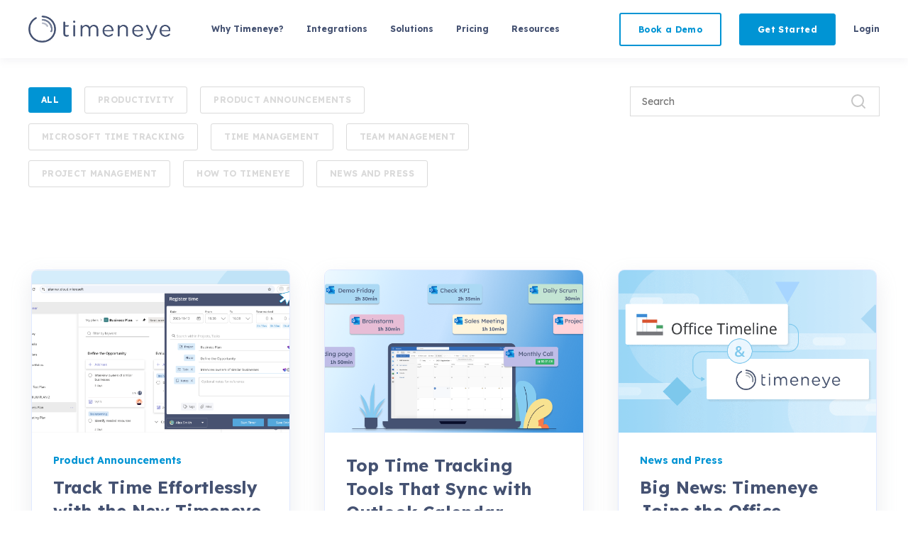

--- FILE ---
content_type: text/html; charset=UTF-8
request_url: https://www.timeneye.com/blog
body_size: 11678
content:
<!doctype html><html lang="en"><head>
    <meta charset="utf-8">
    <title>Timeneye Blog</title>
    <link rel="shortcut icon" href="https://www.timeneye.com/hubfs/favicon%20(1).png">
    <meta name="description" content="Announcements, productivity tips, and guides to manage time and work better, carefully crafted by the Timeneye team.">
    
    

    
    

    
    <script src="https://kit.fontawesome.com/8fd4d0f33e.js" crossorigin="anonymous"></script>
    <script>(function(w,r){w._rwq=r;w[r]=w[r]||function(){(w[r].q=w[r].q||[]).push(arguments)}})(window,'rewardful');</script>
    <script src="https://r.wdfl.co/rw.js" data-rewardful="42f021"></script>
    <script src="https://app.timeneye.com/statics/scripts/timelytics.js"></script>
    
    
    
    
    
    <meta name="viewport" content="width=device-width, initial-scale=1">

    
    <meta property="og:description" content="Announcements, productivity tips, and guides to manage time and work better, carefully crafted by the Timeneye team.">
    <meta property="og:title" content="Timeneye Blog">
    <meta name="twitter:description" content="Announcements, productivity tips, and guides to manage time and work better, carefully crafted by the Timeneye team.">
    <meta name="twitter:title" content="Timeneye Blog">

    

    
  <script id="hs-search-input__valid-content-types" type="application/json">
    [
      
        "SITE_PAGE",
      
        "LANDING_PAGE",
      
        "BLOG_POST",
      
        "LISTING_PAGE",
      
        "KNOWLEDGE_ARTICLE",
      
        "HS_CASE_STUDY"
      
    ]
  </script>

    <style>
a.cta_button{-moz-box-sizing:content-box !important;-webkit-box-sizing:content-box !important;box-sizing:content-box !important;vertical-align:middle}.hs-breadcrumb-menu{list-style-type:none;margin:0px 0px 0px 0px;padding:0px 0px 0px 0px}.hs-breadcrumb-menu-item{float:left;padding:10px 0px 10px 10px}.hs-breadcrumb-menu-divider:before{content:'›';padding-left:10px}.hs-featured-image-link{border:0}.hs-featured-image{float:right;margin:0 0 20px 20px;max-width:50%}@media (max-width: 568px){.hs-featured-image{float:none;margin:0;width:100%;max-width:100%}}.hs-screen-reader-text{clip:rect(1px, 1px, 1px, 1px);height:1px;overflow:hidden;position:absolute !important;width:1px}
</style>

<link rel="stylesheet" href="https://unpkg.com/aos@2.3.1/dist/aos.css">
<link rel="stylesheet" href="https://www.timeneye.com/hubfs/hub_generated/template_assets/1/64692580316/1766424831285/template_main.min.css">
<link rel="stylesheet" href="https://www.timeneye.com/hubfs/hub_generated/template_assets/1/64734674421/1766424820423/template_child.min.css">
<link rel="stylesheet" href="https://www.timeneye.com/hubfs/hub_generated/module_assets/1/65149123793/1744330892234/module_Navbar_with_Menu.min.css">

  <style>
    

    

    

    

    

    

  </style>
  
<link rel="stylesheet" href="https://7052064.fs1.hubspotusercontent-na1.net/hubfs/7052064/hub_generated/module_assets/1/-2712622/1769418225997/module_search_input.min.css">
<style>
  @font-face {
    font-family: "Lexend Deca";
    font-weight: 700;
    font-style: normal;
    font-display: swap;
    src: url("/_hcms/googlefonts/Lexend_Deca/700.woff2") format("woff2"), url("/_hcms/googlefonts/Lexend_Deca/700.woff") format("woff");
  }
  @font-face {
    font-family: "Lexend Deca";
    font-weight: 500;
    font-style: normal;
    font-display: swap;
    src: url("/_hcms/googlefonts/Lexend_Deca/500.woff2") format("woff2"), url("/_hcms/googlefonts/Lexend_Deca/500.woff") format("woff");
  }
  @font-face {
    font-family: "Lexend Deca";
    font-weight: 400;
    font-style: normal;
    font-display: swap;
    src: url("/_hcms/googlefonts/Lexend_Deca/regular.woff2") format("woff2"), url("/_hcms/googlefonts/Lexend_Deca/regular.woff") format("woff");
  }
  @font-face {
    font-family: "Lexend Deca";
    font-weight: 700;
    font-style: normal;
    font-display: swap;
    src: url("/_hcms/googlefonts/Lexend_Deca/700.woff2") format("woff2"), url("/_hcms/googlefonts/Lexend_Deca/700.woff") format("woff");
  }
</style>

<!-- Editor Styles -->
<style id="hs_editor_style" type="text/css">
.dnd_area-row-0-force-full-width-section > .row-fluid {
  max-width: none !important;
}
.dnd_area-row-3-max-width-section-centering > .row-fluid {
  max-width: 1920px !important;
  margin-left: auto !important;
  margin-right: auto !important;
}
/* HubSpot Styles (default) */
.dnd_area-row-0-padding {
  padding-top: 0px !important;
  padding-bottom: 0px !important;
  padding-left: 0px !important;
  padding-right: 0px !important;
}
.dnd_area-row-0-background-layers {
  background-image: url('https://www.timeneye.com/hubfs/raw_assets/public/@marketplace/kalungi_com/Atlas_Pro_SaaS_Website_Theme/images/Hero-Background-2.svg') !important;
  background-position: center center !important;
  background-size: cover !important;
  background-repeat: no-repeat !important;
}
.dnd_area-row-1-padding {
  padding-top: 40px !important;
  padding-bottom: 20px !important;
  padding-left: 0px !important;
  padding-right: 0px !important;
}
.dnd_area-row-2-padding {
  padding-top: 40px !important;
  padding-bottom: 20px !important;
  padding-left: 0px !important;
  padding-right: 0px !important;
}
.dnd_area-row-3-padding {
  padding-top: 0px !important;
  padding-bottom: 0px !important;
  padding-left: 0px !important;
  padding-right: 0px !important;
}
</style>
    

    
<!--  Added by GoogleTagManager integration -->
<script>
var _hsp = window._hsp = window._hsp || [];
window.dataLayer = window.dataLayer || [];
function gtag(){dataLayer.push(arguments);}

var useGoogleConsentModeV2 = true;
var waitForUpdateMillis = 1000;



var hsLoadGtm = function loadGtm() {
    if(window._hsGtmLoadOnce) {
      return;
    }

    if (useGoogleConsentModeV2) {

      gtag('set','developer_id.dZTQ1Zm',true);

      gtag('consent', 'default', {
      'ad_storage': 'denied',
      'analytics_storage': 'denied',
      'ad_user_data': 'denied',
      'ad_personalization': 'denied',
      'wait_for_update': waitForUpdateMillis
      });

      _hsp.push(['useGoogleConsentModeV2'])
    }

    (function(w,d,s,l,i){w[l]=w[l]||[];w[l].push({'gtm.start':
    new Date().getTime(),event:'gtm.js'});var f=d.getElementsByTagName(s)[0],
    j=d.createElement(s),dl=l!='dataLayer'?'&l='+l:'';j.async=true;j.src=
    'https://www.googletagmanager.com/gtm.js?id='+i+dl;f.parentNode.insertBefore(j,f);
    })(window,document,'script','dataLayer','GTM-PSVFHKB');

    window._hsGtmLoadOnce = true;
};

_hsp.push(['addPrivacyConsentListener', function(consent){
  if(consent.allowed || (consent.categories && consent.categories.analytics)){
    hsLoadGtm();
  }
}]);

</script>

<!-- /Added by GoogleTagManager integration -->



<meta name="twitter:site" content="@timeneye">
<link rel="next" href="https://www.timeneye.com/blog/page/2">
<meta property="og:url" content="https://www.timeneye.com/blog">
<meta property="og:type" content="blog">
<meta name="twitter:card" content="summary">
<link rel="alternate" type="application/rss+xml" href="https://www.timeneye.com/blog/rss.xml">
<meta name="twitter:domain" content="www.timeneye.com">
<script src="//platform.linkedin.com/in.js" type="text/javascript">
    lang: en_US
</script>

<meta http-equiv="content-language" content="en">






    
  <meta name="generator" content="HubSpot"></head>
  <body>
<!--  Added by GoogleTagManager integration -->
<noscript><iframe src="https://www.googletagmanager.com/ns.html?id=GTM-PSVFHKB" height="0" width="0" style="display:none;visibility:hidden"></iframe></noscript>

<!-- /Added by GoogleTagManager integration -->

    <div class="body-wrapper   hs-content-id-46059807209 hs-blog-listing hs-blog-id-46060326134">
      
        <div data-global-resource-path="Atlas_Pro_SaaS_Website_Theme child/templates/partials/header.html"><div id="hs_cos_wrapper_Navbar_with_Menu" class="hs_cos_wrapper hs_cos_wrapper_widget hs_cos_wrapper_type_module" style="" data-hs-cos-general-type="widget" data-hs-cos-type="module">



<header class="kl-header">

  <nav class="kl-navbar content-wrapper">

    
      

  
    

  

  

  

  

  

  

  
    <a href="https://www.timeneye.com">
        

  
    
  

  

  
    
  

  <img src="https://www.timeneye.com/hubfs/timeneye_logo_blue.png" alt="Timeneye Logo" width="100%" style="max-width: 200px; max-height: 39px" class="kl-navbar__logo">
      </a>
  
    

    <div class="kl-navbar__mobile">
      
      
      <button class="hamburger hamburger--squeeze kl-navbar__hamburger" type="button">
        <span class="hamburger-box">
          <span class="hamburger-inner"></span>
        </span>
      </button>
      
    </div>

    <div class="kl-navbar__content">

      <ul class="kl-navbar__menu">
        
          <li class="kl-navbar__item">

            
            

            

  
    

  

  
    
  

  

  

  

  

  
    <a href="#" class="kl-navbar__button kl-navbar__dropdown">
              <span>Why Timeneye?</span>
            </a>
  

            
            
            <div class="kl-navbar__panel">
              <div class="kl-navbar__panel-wrapper">
                
                <div class="kl-navbar__group">
                  <div class="kl-navbar__group-title">
                    Why Timeneye?
                  </div>
                  
                    <div class="kl-navbar__categories kl-navbar__categories-columns-2">
                      
                      <div class="kl-navbar__menu-item">
                        
                          

  

    

    

    

    

    

    

  

  

  

  

  

  

  
    <a href="https://www.timeneye.com/why-timeneye/time-tracking">
                          <div class="kl-navbar__menu-item-title">
                            
                              <div class="kl-navbar__menu-item-icon">
                                
                                  <i class="fa far fa-stopwatch fa-lg"></i>
                                
                              </div>
                            
                            <h4>Time Tracking</h4>
                          </div>
                          <div class="kl-navbar__menu-item-description"><p>We have made time tracking <strong>easy and fast</strong> so you won't have to worry about endless spreadsheets to fill.</p></div>
                          </a>
  
                        
                      </div>
                      
                      <div class="kl-navbar__menu-item">
                        
                          

  

    

    

    

    

    

    

  

  

  

  

  

  

  
    <a href="https://www.timeneye.com/why-timeneye/project-tracking-tools/">
                          <div class="kl-navbar__menu-item-title">
                            
                              <div class="kl-navbar__menu-item-icon">
                                
                                  <i class="fa far fa-folder-bookmark fa-lg"></i>
                                
                              </div>
                            
                            <h4>Project Management</h4>
                          </div>
                          <div class="kl-navbar__menu-item-description"><p>Timeneye helps you <strong>monitor projects</strong>, stay within <strong>budget</strong>, and visualize your <strong>daily effort</strong>.</p></div>
                          </a>
  
                        
                      </div>
                      
                      <div class="kl-navbar__menu-item">
                        
                          

  

    

    

    

    

    

    

  

  

  

  

  

  

  
    <a href="https://www.timeneye.com/why-timeneye/team-management">
                          <div class="kl-navbar__menu-item-title">
                            
                              <div class="kl-navbar__menu-item-icon">
                                
                                  <i class="fa far fa-users fa-lg"></i>
                                
                              </div>
                            
                            <h4>Team Management</h4>
                          </div>
                          <div class="kl-navbar__menu-item-description"><p>Whether your teams work fully remotely, in-office, in hybrid mode or on the field, Timeneye is the perfect tool for you.</p></div>
                          </a>
  
                        
                      </div>
                      
                      <div class="kl-navbar__menu-item">
                        
                          

  

    

    

    

    

    

    

  

  

  

  

  

  

  
    <a href="https://www.timeneye.com/why-timeneye/client-management">
                          <div class="kl-navbar__menu-item-title">
                            
                              <div class="kl-navbar__menu-item-icon">
                                
                                  <i class="fa far fa-briefcase fa-lg"></i>
                                
                              </div>
                            
                            <h4>Client Management</h4>
                          </div>
                          <div class="kl-navbar__menu-item-description"><p>Timeneye give you the tools you need to be the most effective partner for your client - and make sure you get paid for your work.</p></div>
                          </a>
  
                        
                      </div>
                      
                      <div class="kl-navbar__menu-item">
                        
                          

  

    

    

    

    

    

    

  

  

  

  

  

  

  
    <a href="https://www.timeneye.com/why-timeneye/reports">
                          <div class="kl-navbar__menu-item-title">
                            
                              <div class="kl-navbar__menu-item-icon">
                                
                                  <i class="fa far fa-chart-line-up fa-lg"></i>
                                
                              </div>
                            
                            <h4>Reports &amp; Insights</h4>
                          </div>
                          <div class="kl-navbar__menu-item-description"><p>Timeneye turns data into insights with its powerful reporting features.</p></div>
                          </a>
  
                        
                      </div>
                      
                      <div class="kl-navbar__menu-item">
                        
                          

  

    

    

    

    

    

    

  

  

  

  

  

  

  
    <a href="https://www.timeneye.com/why-timeneye/billing">
                          <div class="kl-navbar__menu-item-title">
                            
                              <div class="kl-navbar__menu-item-icon">
                                
                                  <i class="fa far fa-money-bill fa-lg"></i>
                                
                              </div>
                            
                            <h4>Billing</h4>
                          </div>
                          <div class="kl-navbar__menu-item-description"><p>Timeneye makes tracking billable hours easy by showing you exactly how much you have earned on each project and how much is due.</p></div>
                          </a>
  
                        
                      </div>
                      
                    </div>
                   
                  
                    
                      <div class="kl-navbar__group-link">
                        <a href="https://www.timeneye.com/why-timeneye" class="button button--arrow">
                            <span>See all features</span>
                        </a>
                      </div>                                                         
                    
                  
                </div>
                
              </div>
            </div>
                  
          </li>
        
          <li class="kl-navbar__item">

            
            
              
            

            

  
    

  

  
    
  

  

  

  

  

  
    <a href="javascript:void(0);" class="kl-navbar__button kl-navbar__dropdown kl-navbar__leaf">
              <span>Integrations</span>
            </a>
  

            
            
            <div class="kl-navbar__panel">
              <div class="kl-navbar__panel-wrapper">
                
                <div class="kl-navbar__group">
                  <div class="kl-navbar__group-title">
                    Microsoft
                  </div>
                  
                    <div class="kl-navbar__categories kl-navbar__categories-columns-2">
                      
                      <div class="kl-navbar__menu-item">
                        
                          

  

    

    

    

    

    

    

  

  

  

  

  

  

  
    <a href="https://www.timeneye.com/integrations/microsoft-teams-time-tracking">
                          <div class="kl-navbar__menu-item-title">
                            
                              <div class="kl-navbar__menu-item-icon">
                                
                                  <img src="https://www.timeneye.com/hubfs/Microsoft%20Teams%20icn.svg" width="24" height="24" alt="Microsoft Teams icn">
                                
                              </div>
                            
                            <h4>Microsoft Teams</h4>
                          </div>
                          <div class="kl-navbar__menu-item-description"></div>
                          </a>
  
                        
                      </div>
                      
                      <div class="kl-navbar__menu-item">
                        
                          

  

    

    

    

    

    

    

  

  

  

  

  

  

  
    <a href="https://www.timeneye.com/integrations/microsoft-teams-calls-time-tracking">
                          <div class="kl-navbar__menu-item-title">
                            
                              <div class="kl-navbar__menu-item-icon">
                                
                                  <img src="https://www.timeneye.com/hubfs/MS%20Teams%20calls_icn.svg" width="24" height="24" alt="MS Teams calls_icn">
                                
                              </div>
                            
                            <h4>Microsoft Teams Calls</h4>
                          </div>
                          <div class="kl-navbar__menu-item-description"></div>
                          </a>
  
                        
                      </div>
                      
                      <div class="kl-navbar__menu-item">
                        
                          

  

    

    

    

    

    

    

  

  

  

  

  

  

  
    <a href="https://www.timeneye.com/integrations/outlook-calendar-time-tracking">
                          <div class="kl-navbar__menu-item-title">
                            
                              <div class="kl-navbar__menu-item-icon">
                                
                                  <img src="https://www.timeneye.com/hubfs/microsoft-outlook-icon%204.svg" width="24" height="24" alt="microsoft-outlook-icon 4">
                                
                              </div>
                            
                            <h4>Outlook Calendar</h4>
                          </div>
                          <div class="kl-navbar__menu-item-description"></div>
                          </a>
  
                        
                      </div>
                      
                      <div class="kl-navbar__menu-item">
                        
                          

  

    

    

    

    

    

    

  

  

  

  

  

  

  
    <a href="https://www.timeneye.com/integrations/microsoft-to-do-time-tracking">
                          <div class="kl-navbar__menu-item-title">
                            
                              <div class="kl-navbar__menu-item-icon">
                                
                                  <img src="https://www.timeneye.com/hubfs/Microsoft%20To%20Do%20App.svg" width="24" height="24" alt="Microsoft To Do App">
                                
                              </div>
                            
                            <h4>Microsoft To Do</h4>
                          </div>
                          <div class="kl-navbar__menu-item-description"></div>
                          </a>
  
                        
                      </div>
                      
                      <div class="kl-navbar__menu-item">
                        
                          

  

    

    

    

    

    

    

  

  

  

  

  

  

  
    <a href="https://www.timeneye.com/integrations/microsoft-planner-time-tracking">
                          <div class="kl-navbar__menu-item-title">
                            
                              <div class="kl-navbar__menu-item-icon">
                                
                                  <img src="https://www.timeneye.com/hubfs/microsoft_planner_icon.svg" width="24" height="24" alt="Microsoft Planner">
                                
                              </div>
                            
                            <h4>Microsoft Planner</h4>
                          </div>
                          <div class="kl-navbar__menu-item-description"></div>
                          </a>
  
                        
                      </div>
                      
                      <div class="kl-navbar__menu-item">
                        
                          

  

    

    

    

    

    

    

  

  

  

  

  

  

  
    <a href="https://www.timeneye.com/integrations/microsoft-project-time-tracking">
                          <div class="kl-navbar__menu-item-title">
                            
                              <div class="kl-navbar__menu-item-icon">
                                
                                  <img src="https://www.timeneye.com/hs-fs/hubfs/Microsoft_projects_logo.png?width=24&amp;height=24&amp;name=Microsoft_projects_logo.png" width="24" height="24" alt="Microsoft_projects_logo" srcset="https://www.timeneye.com/hs-fs/hubfs/Microsoft_projects_logo.png?width=12&amp;height=12&amp;name=Microsoft_projects_logo.png 12w, https://www.timeneye.com/hs-fs/hubfs/Microsoft_projects_logo.png?width=24&amp;height=24&amp;name=Microsoft_projects_logo.png 24w, https://www.timeneye.com/hs-fs/hubfs/Microsoft_projects_logo.png?width=36&amp;height=36&amp;name=Microsoft_projects_logo.png 36w, https://www.timeneye.com/hs-fs/hubfs/Microsoft_projects_logo.png?width=48&amp;height=48&amp;name=Microsoft_projects_logo.png 48w, https://www.timeneye.com/hs-fs/hubfs/Microsoft_projects_logo.png?width=60&amp;height=60&amp;name=Microsoft_projects_logo.png 60w, https://www.timeneye.com/hs-fs/hubfs/Microsoft_projects_logo.png?width=72&amp;height=72&amp;name=Microsoft_projects_logo.png 72w" sizes="(max-width: 24px) 100vw, 24px">
                                
                              </div>
                            
                            <h4>Microsoft Projects</h4>
                          </div>
                          <div class="kl-navbar__menu-item-description"></div>
                          </a>
  
                        
                      </div>
                      
                      <div class="kl-navbar__menu-item">
                        
                          

  

    

    

    

    

    

    

  

  

  

  

  

  

  
    <a href="https://www.timeneye.com/integrations/azure-devops-time-tracking">
                          <div class="kl-navbar__menu-item-title">
                            
                              <div class="kl-navbar__menu-item-icon">
                                
                                  <img src="https://www.timeneye.com/hubfs/azure_devops_icon.svg" width="24" height="24" alt="Azure DevOps">
                                
                              </div>
                            
                            <h4>Azure DevOps</h4>
                          </div>
                          <div class="kl-navbar__menu-item-description"></div>
                          </a>
  
                        
                      </div>
                      
                      <div class="kl-navbar__menu-item">
                        
                          

  

    

    

    

    

    

    

  

  

  

  

  

  

  
    <a href="https://www.timeneye.com/integrations/microsoft-azure-ad-time-tracking">
                          <div class="kl-navbar__menu-item-title">
                            
                              <div class="kl-navbar__menu-item-icon">
                                
                                  <img src="https://www.timeneye.com/hubfs/azure%20AD_icn.svg" width="24" height="24" alt="azure AD_icn">
                                
                              </div>
                            
                            <h4>Azure AD</h4>
                          </div>
                          <div class="kl-navbar__menu-item-description"></div>
                          </a>
  
                        
                      </div>
                      
                      <div class="kl-navbar__menu-item">
                        
                          

  

    

    

    

    

    

    

  

  

  

  

  

  

  
    <a href="https://www.timeneye.com/integrations/microsoft-power-bi-time-tracking">
                          <div class="kl-navbar__menu-item-title">
                            
                              <div class="kl-navbar__menu-item-icon">
                                
                                  <img src="https://www.timeneye.com/hs-fs/hubfs/Power%20BI%20icon.png?width=24&amp;height=24&amp;name=Power%20BI%20icon.png" width="24" height="24" alt="Power BI icon" srcset="https://www.timeneye.com/hs-fs/hubfs/Power%20BI%20icon.png?width=12&amp;height=12&amp;name=Power%20BI%20icon.png 12w, https://www.timeneye.com/hs-fs/hubfs/Power%20BI%20icon.png?width=24&amp;height=24&amp;name=Power%20BI%20icon.png 24w, https://www.timeneye.com/hs-fs/hubfs/Power%20BI%20icon.png?width=36&amp;height=36&amp;name=Power%20BI%20icon.png 36w, https://www.timeneye.com/hs-fs/hubfs/Power%20BI%20icon.png?width=48&amp;height=48&amp;name=Power%20BI%20icon.png 48w, https://www.timeneye.com/hs-fs/hubfs/Power%20BI%20icon.png?width=60&amp;height=60&amp;name=Power%20BI%20icon.png 60w, https://www.timeneye.com/hs-fs/hubfs/Power%20BI%20icon.png?width=72&amp;height=72&amp;name=Power%20BI%20icon.png 72w" sizes="(max-width: 24px) 100vw, 24px">
                                
                              </div>
                            
                            <h4>Power BI</h4>
                          </div>
                          <div class="kl-navbar__menu-item-description"></div>
                          </a>
  
                        
                      </div>
                      
                    </div>
                   
                  
                    
                      <div class="kl-navbar__group-link">
                        <a href="https://www.timeneye.com/ecosystems/microsoft" class="button button--arrow">
                            <span>Explore the Microsoft Ecosystem</span>
                        </a>
                      </div>                                                         
                    
                  
                </div>
                
                <div class="kl-navbar__group">
                  <div class="kl-navbar__group-title">
                    All Integrations
                  </div>
                  
                    <div class="kl-navbar__categories kl-navbar__categories-columns-1">
                      
                      <div class="kl-navbar__menu-item">
                        
                          

  

    

    

    

    

    

    

  

  

  

  

  

  

  
    <a href="https://www.timeneye.com/integrations/asana-time-tracking">
                          <div class="kl-navbar__menu-item-title">
                            
                              <div class="kl-navbar__menu-item-icon">
                                
                                  <img src="https://www.timeneye.com/hubfs/asana_icon.svg" width="24" height="24" alt="Asana">
                                
                              </div>
                            
                            <h4>Asana</h4>
                          </div>
                          <div class="kl-navbar__menu-item-description"></div>
                          </a>
  
                        
                      </div>
                      
                      <div class="kl-navbar__menu-item">
                        
                          

  

    

    

    

    

    

    

  

  

  

  

  

  

  
    <a href="https://www.timeneye.com/integrations/clickup-time-tracking">
                          <div class="kl-navbar__menu-item-title">
                            
                              <div class="kl-navbar__menu-item-icon">
                                
                                  <img src="https://www.timeneye.com/hubfs/clickup_icon.svg" width="24" height="24" alt="ClickUp">
                                
                              </div>
                            
                            <h4>ClickUp</h4>
                          </div>
                          <div class="kl-navbar__menu-item-description"></div>
                          </a>
  
                        
                      </div>
                      
                      <div class="kl-navbar__menu-item">
                        
                          

  

    

    

    

    

    

    

  

  

  

  

  

  

  
    <a href="https://www.timeneye.com/integrations/google-calendar-time-tracking">
                          <div class="kl-navbar__menu-item-title">
                            
                              <div class="kl-navbar__menu-item-icon">
                                
                                  <img src="https://www.timeneye.com/hubfs/google_calendar_icon.svg" width="24" height="24" alt="Google Calendar">
                                
                              </div>
                            
                            <h4>Google Calendar</h4>
                          </div>
                          <div class="kl-navbar__menu-item-description"></div>
                          </a>
  
                        
                      </div>
                      
                      <div class="kl-navbar__menu-item">
                        
                          

  

    

    

    

    

    

    

  

  

  

  

  

  

  
    <a href="https://www.timeneye.com/integrations/jira-time-tracking">
                          <div class="kl-navbar__menu-item-title">
                            
                              <div class="kl-navbar__menu-item-icon">
                                
                                  <img src="https://www.timeneye.com/hubfs/Jira.svg" width="24" height="24" alt="Jira icon">
                                
                              </div>
                            
                            <h4>Jira</h4>
                          </div>
                          <div class="kl-navbar__menu-item-description"></div>
                          </a>
  
                        
                      </div>
                      
                    </div>
                   
                  
                    
                      <div class="kl-navbar__group-link">
                        <a href="https://www.timeneye.com/integrations" class="button button--arrow">
                            <span>See all integrations</span>
                        </a>
                      </div>                                                         
                    
                  
                </div>
                
              </div>
            </div>
                  
          </li>
        
          <li class="kl-navbar__item">

            
            
              
            

            

  
    

  

  
    
  

  

  

  

  

  
    <a href="javascript:void(0);" class="kl-navbar__button kl-navbar__dropdown kl-navbar__leaf">
              <span>Solutions</span>
            </a>
  

            
            
            <div class="kl-navbar__panel">
              <div class="kl-navbar__panel-wrapper">
                
                <div class="kl-navbar__group">
                  <div class="kl-navbar__group-title">
                    By Industry
                  </div>
                  
                    <div class="kl-navbar__categories kl-navbar__categories-columns-2">
                      
                      <div class="kl-navbar__menu-item">
                        
                          

  

    

    

    

    

    

    

  

  

  

  

  

  

  
    <a href="https://www.timeneye.com/solutions/marketing">
                          <div class="kl-navbar__menu-item-title">
                            
                              <div class="kl-navbar__menu-item-icon">
                                
                                  <i class="fa far fa-lg fa-megaphone"></i>
                                
                              </div>
                            
                            <h4>Marketing</h4>
                          </div>
                          <div class="kl-navbar__menu-item-description"><p>Keep track of hours and profitable projects</p></div>
                          </a>
  
                        
                      </div>
                      
                      <div class="kl-navbar__menu-item">
                        
                          

  

    

    

    

    

    

    

  

  

  

  

  

  

  
    <a href="https://www.timeneye.com/solutions/engineering">
                          <div class="kl-navbar__menu-item-title">
                            
                              <div class="kl-navbar__menu-item-icon">
                                
                                  <i class="fa far fa-lg fa-wrench"></i>
                                
                              </div>
                            
                            <h4>Engineering</h4>
                          </div>
                          <div class="kl-navbar__menu-item-description"><p>Track projects, teams, and work hours in one place</p></div>
                          </a>
  
                        
                      </div>
                      
                      <div class="kl-navbar__menu-item">
                        
                          

  

    

    

    

    

    

    

  

  

  

  

  

  

  
    <a href="https://www.timeneye.com/solutions/project-management">
                          <div class="kl-navbar__menu-item-title">
                            
                              <div class="kl-navbar__menu-item-icon">
                                
                                  <i class="fa far fa-lg fa-folder-bookmark"></i>
                                
                              </div>
                            
                            <h4>Project Management</h4>
                          </div>
                          <div class="kl-navbar__menu-item-description"><p>Manage multiple projects and crush deadlines</p></div>
                          </a>
  
                        
                      </div>
                      
                      <div class="kl-navbar__menu-item">
                        
                          

  

    

    

    

    

    

    

  

  

  

  

  

  

  
    <a href="https://www.timeneye.com/solutions/software-development">
                          <div class="kl-navbar__menu-item-title">
                            
                              <div class="kl-navbar__menu-item-icon">
                                
                                  <i class="fa far fa-lg fa-code"></i>
                                
                              </div>
                            
                            <h4>Software development</h4>
                          </div>
                          <div class="kl-navbar__menu-item-description"><p>Focus more on building and less on timesheets</p></div>
                          </a>
  
                        
                      </div>
                      
                      <div class="kl-navbar__menu-item">
                        
                          

  

    

    

    

    

    

    

  

  

  

  

  

  

  
    <a href="https://www.timeneye.com/solutions/consulting-agency">
                          <div class="kl-navbar__menu-item-title">
                            
                              <div class="kl-navbar__menu-item-icon">
                                
                                  <i class="fa far fa-lg fa-comments-question-check"></i>
                                
                              </div>
                            
                            <h4>Consulting</h4>
                          </div>
                          <div class="kl-navbar__menu-item-description"><p>Accurately bill clients and show proof of work</p></div>
                          </a>
  
                        
                      </div>
                      
                      <div class="kl-navbar__menu-item">
                        
                          

  

    

    

    

    

    

    

  

  

  

  

  

  

  
    <a href="https://www.timeneye.com/solutions/remote-work">
                          <div class="kl-navbar__menu-item-title">
                            
                              <div class="kl-navbar__menu-item-icon">
                                
                                  <i class="fa far fa-lg fa-desktop"></i>
                                
                              </div>
                            
                            <h4>Hybrid &amp; Remote teams</h4>
                          </div>
                          <div class="kl-navbar__menu-item-description"><p>Keep distributed teams on the same page</p></div>
                          </a>
  
                        
                      </div>
                      
                    </div>
                   
                  
                    
                  
                </div>
                
                <div class="kl-navbar__group">
                  <div class="kl-navbar__group-title">
                    By Role
                  </div>
                  
                    <div class="kl-navbar__categories kl-navbar__categories-columns-1">
                      
                      <div class="kl-navbar__menu-item">
                        
                          

  

    

    

    

    

    

    

  

  

  

  

  

  

  
    <a href="https://www.timeneye.com/solutions/director">
                          <div class="kl-navbar__menu-item-title">
                            
                              <div class="kl-navbar__menu-item-icon">
                                
                                  <i class="fa far fa-lg fa-user-tie"></i>
                                
                              </div>
                            
                            <h4>Director</h4>
                          </div>
                          <div class="kl-navbar__menu-item-description"><p>Analyze productivity, make smart business choices</p></div>
                          </a>
  
                        
                      </div>
                      
                      <div class="kl-navbar__menu-item">
                        
                          

  

    

    

    

    

    

    

  

  

  

  

  

  

  
    <a href="https://www.timeneye.com/solutions/it-managers">
                          <div class="kl-navbar__menu-item-title">
                            
                              <div class="kl-navbar__menu-item-icon">
                                
                                  <i class="fa far fa-lg fa-gear"></i>
                                
                              </div>
                            
                            <h4>IT Manager</h4>
                          </div>
                          <div class="kl-navbar__menu-item-description"><p>Track work accurately, no deployment pains</p></div>
                          </a>
  
                        
                      </div>
                      
                      <div class="kl-navbar__menu-item">
                        
                          

  

    

    

    

    

    

    

  

  

  

  

  

  

  
    <a href="https://www.timeneye.com/solutions/hr-and-admin-officers">
                          <div class="kl-navbar__menu-item-title">
                            
                              <div class="kl-navbar__menu-item-icon">
                                
                                  <i class="fa far fa-lg fa-user-pen"></i>
                                
                              </div>
                            
                            <h4>HR &amp; Administration</h4>
                          </div>
                          <div class="kl-navbar__menu-item-description"><p>Create accurate invoices &amp; payroll</p></div>
                          </a>
  
                        
                      </div>
                      
                    </div>
                   
                  
                    
                  
                </div>
                
                <div class="kl-navbar__group">
                  <div class="kl-navbar__group-title">
                    By Business Size
                  </div>
                  
                    <div class="kl-navbar__categories kl-navbar__categories-columns-1">
                      
                      <div class="kl-navbar__menu-item">
                        
                          

  

    

    

    

    

    

    

  

  

  

  

  

  

  
    <a href="https://www.timeneye.com/solutions/small-and-medium-businesses">
                          <div class="kl-navbar__menu-item-title">
                            
                              <div class="kl-navbar__menu-item-icon">
                                
                                  <i class="fa far fa-lg fa-shop"></i>
                                
                              </div>
                            
                            <h4>Small &amp; Medium businesses</h4>
                          </div>
                          <div class="kl-navbar__menu-item-description"><p>Grow a productive &amp; profitable business</p></div>
                          </a>
  
                        
                      </div>
                      
                      <div class="kl-navbar__menu-item">
                        
                          

  

    

    

    

    

    

    

  

  

  

  

  

  

  
    <a href="https://www.timeneye.com/solutions/enterprise">
                          <div class="kl-navbar__menu-item-title">
                            
                              <div class="kl-navbar__menu-item-icon">
                                
                                  <i class="fa far fa-lg fa-briefcase"></i>
                                
                              </div>
                            
                            <h4>Enterprise</h4>
                          </div>
                          <div class="kl-navbar__menu-item-description"><p>Track &amp; boost productivity at all company levels</p></div>
                          </a>
  
                        
                      </div>
                      
                      <div class="kl-navbar__menu-item">
                        
                          <hr>
                        
                      </div>
                      
                      <div class="kl-navbar__menu-item">
                        
                          

  

    

    

    

    

    

    

  

  

  

  

  

  

  
    <a href="https://www.timeneye.com/contact-sales">
                          <div class="kl-navbar__menu-item-title">
                            
                              <div class="kl-navbar__menu-item-icon">
                                
                                  <i class="fa far fa-lg fa-headset"></i>
                                
                              </div>
                            
                            <h4>Contact Us</h4>
                          </div>
                          <div class="kl-navbar__menu-item-description"><p>Get in touch with our support team</p></div>
                          </a>
  
                        
                      </div>
                      
                    </div>
                   
                  
                </div>
                
              </div>
            </div>
                  
          </li>
        
          <li class="kl-navbar__item">

            
            
              
            

            

  

    

    

    

    

    

    

  

  
    
  

  

  

  

  

  
    <a href="https://www.timeneye.com/pricing" class="kl-navbar__button kl-navbar__dropdown kl-navbar__leaf">
              <span>Pricing</span>
            </a>
  

            
                  
          </li>
        
          <li class="kl-navbar__item">

            
            
              
            

            

  
    

  

  
    
  

  

  

  

  

  
    <a href="javascript:void(0);" class="kl-navbar__button kl-navbar__dropdown kl-navbar__leaf">
              <span>Resources</span>
            </a>
  

            
            
            <div class="kl-navbar__panel">
              <div class="kl-navbar__panel-wrapper">
                
                <div class="kl-navbar__group">
                  <div class="kl-navbar__group-title">
                    Our resources
                  </div>
                  
                    <div class="kl-navbar__categories kl-navbar__categories-columns-1">
                      
                      <div class="kl-navbar__menu-item">
                        
                          

  

    

    

    

    

    

    

  

  

  

  

  

  

  
    <a href="https://www.timeneye.com/customer-stories">
                          <div class="kl-navbar__menu-item-title">
                            
                              <div class="kl-navbar__menu-item-icon">
                                
                                  <i class="fa far fa-lg fa-comments"></i>
                                
                              </div>
                            
                            <h4>Customer Stories</h4>
                          </div>
                          <div class="kl-navbar__menu-item-description"></div>
                          </a>
  
                        
                      </div>
                      
                      <div class="kl-navbar__menu-item">
                        
                          

  

    

    

    

    

    

    

  

  

  

  

  

  

  
    <a href="https://www.timeneye.com/resources/time-tracking-guides">
                          <div class="kl-navbar__menu-item-title">
                            
                              <div class="kl-navbar__menu-item-icon">
                                
                                  <i class="fa far fa-lg fa-book-open"></i>
                                
                              </div>
                            
                            <h4>Time Tracking Guides</h4>
                          </div>
                          <div class="kl-navbar__menu-item-description"></div>
                          </a>
  
                        
                      </div>
                      
                      <div class="kl-navbar__menu-item">
                        
                          

  

    

    

    

    

    

    

  

  

  

  

  

  

  
    <a href="https://www.timeneye.com/blog">
                          <div class="kl-navbar__menu-item-title">
                            
                              <div class="kl-navbar__menu-item-icon">
                                
                                  <i class="fa far fa-lg fa-typewriter"></i>
                                
                              </div>
                            
                            <h4>Blog</h4>
                          </div>
                          <div class="kl-navbar__menu-item-description"></div>
                          </a>
  
                        
                      </div>
                      
                      <div class="kl-navbar__menu-item">
                        
                          

  
    

  

  

  

  

  

  

  
    <a href="https://support.timeneye.com">
                          <div class="kl-navbar__menu-item-title">
                            
                              <div class="kl-navbar__menu-item-icon">
                                
                                  <i class="fa far fa-lg fa-life-ring"></i>
                                
                              </div>
                            
                            <h4>Help Center</h4>
                          </div>
                          <div class="kl-navbar__menu-item-description"></div>
                          </a>
  
                        
                      </div>
                      
                      <div class="kl-navbar__menu-item">
                        
                          

  
    

  

  

  

  

  

  

  
    <a href="https://timeneye.docs.apiary.io/">
                          <div class="kl-navbar__menu-item-title">
                            
                              <div class="kl-navbar__menu-item-icon">
                                
                                  <i class="fa far fa-lg fa-code"></i>
                                
                              </div>
                            
                            <h4>API Documentation</h4>
                          </div>
                          <div class="kl-navbar__menu-item-description"></div>
                          </a>
  
                        
                      </div>
                      
                      <div class="kl-navbar__menu-item">
                        
                          

  
    

  

  

  

  

  

  

  
    <a href="https://feedback.timeneye.com/">
                          <div class="kl-navbar__menu-item-title">
                            
                              <div class="kl-navbar__menu-item-icon">
                                
                                  <i class="fa far fa-lg fa-lightbulb-on"></i>
                                
                              </div>
                            
                            <h4>Suggest a feature</h4>
                          </div>
                          <div class="kl-navbar__menu-item-description"></div>
                          </a>
  
                        
                      </div>
                      
                    </div>
                   
                  
                </div>
                
                <div class="kl-navbar__group">
                  <div class="kl-navbar__group-title">
                    Latest from our blog
                  </div>
                  
                      <div class="kl-navbar__categories kl-navbar__categories-columns-1">
                        
                        
                          <a href="https://www.timeneye.com/blog/timeneye-browser-widget" class="kl-navbar__post-link">
                            <div class="kl-navbar__post">
                              <div class="kl-navbar__post-image">
                                <img src="https://www.timeneye.com/hubfs/new%20browser%20widget%20(1).png" alt="">
                              </div>
                              <div class="kl-navbar__post-information">
                                <div class="kl-navbar__post-title"><h4>Track Time Effortlessly with the New Timeneye Browser Widget</h4></div>
                                <div class="kl-navbar__post-intro">Discover the new Timeneye Browser Widget, and how it makes time tracking seamless and efficient across your favorite web tools.</div>
                              </div>
                            </div>
                          </a>
                        
                          <a href="https://www.timeneye.com/blog/top-time-tracking-tools-outlook-calendar" class="kl-navbar__post-link">
                            <div class="kl-navbar__post">
                              <div class="kl-navbar__post-image">
                                <img src="https://www.timeneye.com/hubfs/integrate%20with%20outloock%20calendar%20(1).png" alt="laptop with outlook calendar events and time tracking">
                              </div>
                              <div class="kl-navbar__post-information">
                                <div class="kl-navbar__post-title"><h4>Top Time Tracking Tools That Sync with Outlook Calendar</h4></div>
                                <div class="kl-navbar__post-intro">Discover the top time tracking tools that integrate with Outlook Calendar to control your schedule, boost productivity, and accurately track meeting hours.</div>
                              </div>
                            </div>
                          </a>
                        
                          <a href="https://www.timeneye.com/blog/timeneye-joins-office-timeline" class="kl-navbar__post-link">
                            <div class="kl-navbar__post">
                              <div class="kl-navbar__post-image">
                                <img src="https://www.timeneye.com/hubfs/Office%20Timeline%20%26%20Timeneye_blog%20(1).png" alt="">
                              </div>
                              <div class="kl-navbar__post-information">
                                <div class="kl-navbar__post-title"><h4>Big News: Timeneye Joins the Office Timeline Family</h4></div>
                                <div class="kl-navbar__post-intro">Timeneye joins forces with Office Timeline, enhancing time tracking with powerful project visualization tools for better project insights and performance.</div>
                              </div>
                            </div>
                          </a>
                        
                      </div>
                   
                  
                    
                      <div class="kl-navbar__group-link">
                        <a href="https://www.timeneye.com/blog" class="button button--arrow">
                            <span>Read more blog posts</span>
                        </a>
                      </div>                                                         
                    
                  
                </div>
                
              </div>
            </div>
                  
          </li>
        
      </ul>

      <div class="kl-navbar__end">
        
        
    

  
	  
  	
		
	
	
    
      
    

  

  
 
  

  
    

  

    

    

    

    

    

    

  

  
    
  

  

  

  

  

  
    <a href="https://www.timeneye.com/book-a-demo" class="button button--outlined Navbar_with_Menu__button">
  
      <span>Book a Demo</span>
    </a>
  
  
  
        
    

  
	  
  	
		
	
	
    

  

  
 
  

  
    

  
    

  

  
    
  

  

  

  

  

  
    <a href="https://app.timeneye.com/signup" class="button Navbar_with_Menu__button">
  
      <span>Get Started</span>
    </a>
  
  
  
        
    

  
    

  

  
 
  

  
    

  
    

  

  
    
  

  

  

  

  

  
    <a href="https://app.timeneye.com/login" class="kl-navbar__button Navbar_with_Menu__button">
  
      <span>Login</span>
    </a>
  
  
  
      </div>

    </div>

  </nav>

</header>

<div class="kl-header-placeholder"></div></div>

</div>
      

      

<main class="body-container-wrapper">
<div class="container-fluid body-container body-container--home">
<div class="row-fluid-wrapper">
<div class="row-fluid">
<div class="span12 widget-span widget-type-cell " style="" data-widget-type="cell" data-x="0" data-w="12">

<div class="row-fluid-wrapper row-depth-1 row-number-1 dnd_area-row-0-force-full-width-section dnd_area-row-0-background-layers dnd-section dnd_area-row-0-padding dnd_area-row-0-background-image">
<div class="row-fluid ">
</div><!--end row-->
</div><!--end row-wrapper -->

<div class="row-fluid-wrapper row-depth-1 row-number-2 dnd_area-row-1-padding dnd-section">
<div class="row-fluid ">
<div class="span8 widget-span widget-type-cell dnd-column" style="" data-widget-type="cell" data-x="0" data-w="8">

<div class="row-fluid-wrapper row-depth-1 row-number-3 dnd-row">
<div class="row-fluid ">
<div class="span12 widget-span widget-type-custom_widget dnd-module" style="" data-widget-type="custom_widget" data-x="0" data-w="12">
<div id="hs_cos_wrapper_dnd_area-module-3" class="hs_cos_wrapper hs_cos_wrapper_widget hs_cos_wrapper_type_module" style="" data-hs-cos-general-type="widget" data-hs-cos-type="module">



    
        
        <ul class="blog-tags">
          
          <li>
            <a class="blog-tags__link blog-tags__link--current" href="https://www.timeneye.com/blog/all">
				ALL
            </a>
          </li>
          
          
          <li>
            <a class="blog-tags__link" href="https://www.timeneye.com/blog/tag/productivity">
              Productivity
            </a>
          </li>
          
          <li>
            <a class="blog-tags__link" href="https://www.timeneye.com/blog/tag/product-announcements">
              Product Announcements
            </a>
          </li>
          
          <li>
            <a class="blog-tags__link" href="https://www.timeneye.com/blog/tag/microsoft-time-tracking">
              Microsoft Time Tracking
            </a>
          </li>
          
          <li>
            <a class="blog-tags__link" href="https://www.timeneye.com/blog/tag/time-management">
              Time Management
            </a>
          </li>
          
          <li>
            <a class="blog-tags__link" href="https://www.timeneye.com/blog/tag/team-management">
              Team Management
            </a>
          </li>
          
          <li>
            <a class="blog-tags__link" href="https://www.timeneye.com/blog/tag/project-management">
              Project Management
            </a>
          </li>
          
          <li>
            <a class="blog-tags__link" href="https://www.timeneye.com/blog/tag/how-to-timeneye">
              How to Timeneye
            </a>
          </li>
          
          <li>
            <a class="blog-tags__link" href="https://www.timeneye.com/blog/tag/news-and-press">
              News and Press
            </a>
          </li>
          
        </ul>
        

  </div>

</div><!--end widget-span -->
</div><!--end row-->
</div><!--end row-wrapper -->

</div><!--end widget-span -->
<div class="span4 widget-span widget-type-cell dnd-column" style="" data-widget-type="cell" data-x="8" data-w="4">

<div class="row-fluid-wrapper row-depth-1 row-number-4 dnd-row">
<div class="row-fluid ">
<div class="span12 widget-span widget-type-custom_widget dnd-module" style="" data-widget-type="custom_widget" data-x="0" data-w="12">
<div id="hs_cos_wrapper_dnd_area-module-5" class="hs_cos_wrapper hs_cos_wrapper_widget hs_cos_wrapper_type_module" style="" data-hs-cos-general-type="widget" data-hs-cos-type="module">




  








<div class="hs-search-field">

    <div class="hs-search-field__bar">
      <form data-hs-do-not-collect="true" action="/hs-search-results">
        
        <input type="text" class="hs-search-field__input" name="term" autocomplete="off" aria-label="Search" placeholder="Search">

        
          
            <input type="hidden" name="type" value="SITE_PAGE">
          
        
          
        
          
            <input type="hidden" name="type" value="BLOG_POST">
          
        
          
        
          
        
          
        

        
      </form>
    </div>
    <ul class="hs-search-field__suggestions"></ul>
</div></div>

</div><!--end widget-span -->
</div><!--end row-->
</div><!--end row-wrapper -->

</div><!--end widget-span -->
</div><!--end row-->
</div><!--end row-wrapper -->

<div class="row-fluid-wrapper row-depth-1 row-number-5 dnd_area-row-2-padding dnd-section">
<div class="row-fluid ">
<div class="span12 widget-span widget-type-custom_widget dnd-module" style="" data-widget-type="custom_widget" data-x="0" data-w="12">
<div id="hs_cos_wrapper_dnd_area-module-6" class="hs_cos_wrapper hs_cos_wrapper_widget hs_cos_wrapper_type_module" style="" data-hs-cos-general-type="widget" data-hs-cos-type="module">



    
      <section class="blog-index">
        
        
        

        <article class="blog-index__post-wrapper">
          <div class="blog-index__post">
            
            <a class="blog-index__post-image" style="background-image: url('https://www.timeneye.com/hubfs/new%20browser%20widget%20%281%29.png');" href="https://www.timeneye.com/blog/timeneye-browser-widget">
            </a>
            
            <div class="blog-index__post-content">
              <div>
                
                
                <span class="blog-index__post-preheader">Product Announcements</span>
                
                <h3><a href="https://www.timeneye.com/blog/timeneye-browser-widget">Track Time Effortlessly with the New Timeneye Browser Widget</a></h3>
                
                <p>Discover the new Timeneye Browser Widget, and how it makes time tracking seamless and efficient across your favorite web tools.</p>
                
              </div>
              <div class="blog-index__post-meta">
                <span class="blog-index__post-author">
                  Stefania
                </span>
                <span class="blog-index__post-date">
                  Oct 29, 2025
                </span>
              </div>
            </div>
          </div>
        </article>

        
        

        <article class="blog-index__post-wrapper">
          <div class="blog-index__post">
            
            <a class="blog-index__post-image" style="background-image: url('https://www.timeneye.com/hubfs/integrate%20with%20outloock%20calendar%20%281%29.png');" href="https://www.timeneye.com/blog/top-time-tracking-tools-outlook-calendar">
            </a>
            
            <div class="blog-index__post-content">
              <div>
                
                
                <h3><a href="https://www.timeneye.com/blog/top-time-tracking-tools-outlook-calendar">Top Time Tracking Tools That Sync with Outlook Calendar</a></h3>
                
                <p>Discover the top time tracking tools that integrate with Outlook Calendar to control your schedule, boost productivity, and accurately track meeting...</p>
                
              </div>
              <div class="blog-index__post-meta">
                <span class="blog-index__post-author">
                  Stefania
                </span>
                <span class="blog-index__post-date">
                  Sep 16, 2025
                </span>
              </div>
            </div>
          </div>
        </article>

        
        

        <article class="blog-index__post-wrapper">
          <div class="blog-index__post">
            
            <a class="blog-index__post-image" style="background-image: url('https://www.timeneye.com/hubfs/Office%20Timeline%20&amp;%20Timeneye_blog%20%281%29.png');" href="https://www.timeneye.com/blog/timeneye-joins-office-timeline">
            </a>
            
            <div class="blog-index__post-content">
              <div>
                
                
                <span class="blog-index__post-preheader">News and Press</span>
                
                <h3><a href="https://www.timeneye.com/blog/timeneye-joins-office-timeline">Big News: Timeneye Joins the Office Timeline Family</a></h3>
                
                <p>Timeneye joins forces with Office Timeline, enhancing time tracking with powerful project visualization tools for better project insights and...</p>
                
              </div>
              <div class="blog-index__post-meta">
                <span class="blog-index__post-author">
                  Stefania
                </span>
                <span class="blog-index__post-date">
                  Jul 31, 2025
                </span>
              </div>
            </div>
          </div>
        </article>

        
        

        <article class="blog-index__post-wrapper">
          <div class="blog-index__post">
            
            <a class="blog-index__post-image" style="background-image: url('https://www.timeneye.com/hubfs/Project%20management%20metrics.png');" href="https://www.timeneye.com/blog/project-success-metrics">
            </a>
            
            <div class="blog-index__post-content">
              <div>
                
                
                <span class="blog-index__post-preheader">Productivity</span>
                
                <h3><a href="https://www.timeneye.com/blog/project-success-metrics">Project Success: Essential Metrics Every Manager Should Track</a></h3>
                
                <p>Discover the essential project KPIs every manager should track to ensure project success, with tips on the best tools for efficient tracking and...</p>
                
              </div>
              <div class="blog-index__post-meta">
                <span class="blog-index__post-author">
                  Stefania
                </span>
                <span class="blog-index__post-date">
                  May 8, 2025
                </span>
              </div>
            </div>
          </div>
        </article>

        
        

        <article class="blog-index__post-wrapper">
          <div class="blog-index__post">
            
            <a class="blog-index__post-image" style="background-image: url('https://www.timeneye.com/hubfs/Timeline%20view%20%284%29.png');" href="https://www.timeneye.com/blog/timeneye-timeline-view">
            </a>
            
            <div class="blog-index__post-content">
              <div>
                
                
                <span class="blog-index__post-preheader">Product Announcements</span>
                
                <h3><a href="https://www.timeneye.com/blog/timeneye-timeline-view">Introducing the Timeneye Timeline View: Time Tracking by the Hour</a></h3>
                
                <p>Discover the new Timeline View in Timeneye, enabling precise time tracking with start and end timestamps for better time management and reporting.</p>
                
              </div>
              <div class="blog-index__post-meta">
                <span class="blog-index__post-author">
                  Stefania
                </span>
                <span class="blog-index__post-date">
                  May 6, 2025
                </span>
              </div>
            </div>
          </div>
        </article>

        
        

        <article class="blog-index__post-wrapper">
          <div class="blog-index__post">
            
            <a class="blog-index__post-image" style="background-image: url('https://www.timeneye.com/hubfs/tracking%20team%20performance.png');" href="https://www.timeneye.com/blog/tracking-growing-team-performance">
            </a>
            
            <div class="blog-index__post-content">
              <div>
                
                
                <span class="blog-index__post-preheader">Productivity</span>
                
                <h3><a href="https://www.timeneye.com/blog/tracking-growing-team-performance">Best Practices for Tracking Team Performance During Company Growth</a></h3>
                
                <p>Discover best practices for tracking team performance during company growth, focusing on meaningful metrics, the right tools, centralized tracking,...</p>
                
              </div>
              <div class="blog-index__post-meta">
                <span class="blog-index__post-author">
                  Stefania
                </span>
                <span class="blog-index__post-date">
                  Apr 28, 2025
                </span>
              </div>
            </div>
          </div>
        </article>

        
        

        <article class="blog-index__post-wrapper">
          <div class="blog-index__post">
            
            <a class="blog-index__post-image" style="background-image: url('https://www.timeneye.com/hubfs/Multple%20project%20across%20departments.png');" href="https://www.timeneye.com/blog/best-practices-for-managing-multiple-projects">
            </a>
            
            <div class="blog-index__post-content">
              <div>
                
                
                <span class="blog-index__post-preheader">Productivity</span>
                
                <h3><a href="https://www.timeneye.com/blog/best-practices-for-managing-multiple-projects">Best Practices for Managing Multiple Projects Across Departments</a></h3>
                
                <p>The best practices for managing multiple projects across departments, including effective communication, task management and project management tools.</p>
                
              </div>
              <div class="blog-index__post-meta">
                <span class="blog-index__post-author">
                  Stefania
                </span>
                <span class="blog-index__post-date">
                  Apr 23, 2025
                </span>
              </div>
            </div>
          </div>
        </article>

        
        

        <article class="blog-index__post-wrapper">
          <div class="blog-index__post">
            
            <a class="blog-index__post-image" style="background-image: url('https://www.timeneye.com/hubfs/Modern%20cfo.png');" href="https://www.timeneye.com/blog/tech-for-cfo">
            </a>
            
            <div class="blog-index__post-content">
              <div>
                
                
                <span class="blog-index__post-preheader">Productivity</span>
                
                <h3><a href="https://www.timeneye.com/blog/tech-for-cfo">How Modern CFOs Use Technology to Simplify Operations</a></h3>
                
                <p>Discover how modern CFOs leverage technology to automate reporting, enhance forecasting, track costs, and ensure compliance to drive strategic growth...</p>
                
              </div>
              <div class="blog-index__post-meta">
                <span class="blog-index__post-author">
                  Stefania
                </span>
                <span class="blog-index__post-date">
                  Apr 18, 2025
                </span>
              </div>
            </div>
          </div>
        </article>

        
        

        <article class="blog-index__post-wrapper">
          <div class="blog-index__post">
            
            <a class="blog-index__post-image" style="background-image: url('https://www.timeneye.com/hubfs/Time%20tracking%20methods%20%281%29.png');" href="https://www.timeneye.com/blog/track-employee-hours">
            </a>
            
            <div class="blog-index__post-content">
              <div>
                
                
                <span class="blog-index__post-preheader">Productivity</span>
                
                <h3><a href="https://www.timeneye.com/blog/track-employee-hours">Best Methods to Track Employee Hours and Boost Productivity</a></h3>
                
                <p>Discover the best methods for tracking employee hours and boosting productivity, from traditional timesheets to advanced time tracking software.</p>
                
              </div>
              <div class="blog-index__post-meta">
                <span class="blog-index__post-author">
                  Stefania
                </span>
                <span class="blog-index__post-date">
                  Mar 27, 2025
                </span>
              </div>
            </div>
          </div>
        </article>

        
        

        <article class="blog-index__post-wrapper">
          <div class="blog-index__post">
            
            <a class="blog-index__post-image" style="background-image: url('https://www.timeneye.com/hubfs/Required%20fileds%20form.png');" href="https://www.timeneye.com/blog/required-fields">
            </a>
            
            <div class="blog-index__post-content">
              <div>
                
                
                <span class="blog-index__post-preheader">Product Announcements</span>
                
                <h3><a href="https://www.timeneye.com/blog/required-fields">Improve Timesheet Accuracy with New Required Fields in Timeneye</a></h3>
                
                <p>Streamline your timesheets with Timeneye's new required fields for time entries and project expenses, ensuring accurate and complete documentation...</p>
                
              </div>
              <div class="blog-index__post-meta">
                <span class="blog-index__post-author">
                  Stefania
                </span>
                <span class="blog-index__post-date">
                  Mar 26, 2025
                </span>
              </div>
            </div>
          </div>
        </article>

        
        

      </section>

      
      
      
      <div class="blog-pagination">
        

        
        

        

        <a href="https://www.timeneye.com/blog/page/1" class="blog-pagination__link blog-pagination__link--active">
          1
        </a>

        
        <a href="https://www.timeneye.com/blog/page/2" class="blog-pagination__link">
           2
        </a>
          

          
          
          <div>
            <span class="blog-pagination__ellipsis">...</span>
            <a href="https://www.timeneye.com/blog/page/15" class="blog-pagination__link">
               15
            </a>
          </div>
          

          
      </div>

      
      

  </div>

</div><!--end widget-span -->
</div><!--end row-->
</div><!--end row-wrapper -->

<div class="row-fluid-wrapper row-depth-1 row-number-6 dnd_area-row-3-max-width-section-centering dnd-section dnd_area-row-3-padding">
<div class="row-fluid ">
<div class="span12 widget-span widget-type-custom_widget dnd-module" style="" data-widget-type="custom_widget" data-x="0" data-w="12">
<div id="hs_cos_wrapper_dnd_area-module-7" class="hs_cos_wrapper hs_cos_wrapper_widget hs_cos_wrapper_type_module" style="" data-hs-cos-general-type="widget" data-hs-cos-type="module">

<div class="blog-subscribe" style="background-color: rgba(240, 245, 255, 1.0);">
  <div class="blog-subscribe__wrapper content-wrapper">
    <div class="blog-subscribe__header">
      <h3>Join our newsletter and get the best tips on productivity, time management and more!</h3>
    </div>
    <div class="blog-subscribe__form">
      
        <span id="hs_cos_wrapper_dnd_area-module-7_blog_subscribe" class="hs_cos_wrapper hs_cos_wrapper_widget hs_cos_wrapper_type_blog_subscribe" style="" data-hs-cos-general-type="widget" data-hs-cos-type="blog_subscribe">
<div id="hs_form_target_dnd_area-module-7_blog_subscribe_5392"></div>



</span>
      
    </div>
  </div>
</div></div>

</div><!--end widget-span -->
</div><!--end row-->
</div><!--end row-wrapper -->

</div><!--end widget-span -->
</div>
</div>
</div>

</main>



      
        <div data-global-resource-path="Atlas_Pro_SaaS_Website_Theme child/templates/partials/footer.html"><div id="hs_cos_wrapper_Footer" class="hs_cos_wrapper hs_cos_wrapper_widget hs_cos_wrapper_type_module" style="" data-hs-cos-general-type="widget" data-hs-cos-type="module">




  


<footer class="kl-footer">
  <div class="kl-footer__wrapper content-wrapper">
    
    <div class="kl-footer__content" style="padding: 80px 0;">

      <div class="kl-footer__menu">
        
          <div class="kl-footer__group">
            <h3>Product</h3>
            <ul>
              
                <li>
                  <a href="https://www.timeneye.com/why-timeneye">Features</a>
                </li>
              
                <li>
                  <a href="https://www.timeneye.com/integrations">Integrations</a>
                </li>
              
                <li>
                  <a href="https://www.timeneye.com/mobile-apps">Mobile apps</a>
                </li>
              
                <li>
                  <a href="https://www.timeneye.com/pricing">Pricing</a>
                </li>
              
            </ul>
          </div>
        
          <div class="kl-footer__group">
            <h3>Resources</h3>
            <ul>
              
                <li>
                  <a href="https://www.timeneye.com/blog">Blog</a>
                </li>
              
                <li>
                  <a href="https://support.timeneye.com/">Product guides</a>
                </li>
              
                <li>
                  <a href="https://feedback.timeneye.com/">Product roadmap</a>
                </li>
              
                <li>
                  <a href="https://status.timeneye.com/">Service status</a>
                </li>
              
            </ul>
          </div>
        
          <div class="kl-footer__group">
            <h3>Extras</h3>
            <ul>
              
                <li>
                  <a href="https://www.timeneye.com/contact-sales">Contact Sales</a>
                </li>
              
                <li>
                  <a href="https://www.timeneye.com/about-us">About Us</a>
                </li>
              
                <li>
                  <a href="https://help.timeneye.com/timeneye-for-nonprofit-organizations">Nonprofits</a>
                </li>
              
                <li>
                  <a href="https://app.timeneye.com/api-reference#/">API Documentation</a>
                </li>
              
            </ul>
          </div>
        
          <div class="kl-footer__group">
            <h3>Legal</h3>
            <ul>
              
                <li>
                  <a href="https://www.timeneye.com/legal/privacy-policy">Privacy Policy</a>
                </li>
              
                <li>
                  <a href="https://www.timeneye.com/legal/terms-and-conditions">Terms &amp; Conditions</a>
                </li>
              
                <li>
                  <a href="https://www.timeneye.com/legal/service-level-agreement">Service Level Agreement</a>
                </li>
              
            </ul>
          </div>
        
      </div>

    </div>
    

     <div class="kl-footer__info">
        

  
    

  

  

  

  

  

  

  
    <a href="/">
            

  
    
  

  
    
  

  

  <img src="https://www.timeneye.com/hubfs/timeneye_logo_white.webp" alt="Timeneye Logo" width="100%" style="max-width: 250px; max-height: 48px" loading="">
          </a>
  

        <div class="kl-footer__address"><p><span style="font-size: 13px;"><strong>Timeneye © 2026&nbsp;DM Digital Software SRL - All Rights Reserved</strong></span><br><span style="font-size: 13px;">DM Digital Software SRL - Viale Autodromo 206-210, 41126 Modena -&nbsp;Italy</span><br><span style="font-size: 13px;">VATID 03895390361 - REA MO-426608</span></p></div>

        <ul class="kl-footer__social">
          
            <a href="https://www.linkedin.com/company/timeneye/">
              <span id="hs_cos_wrapper_Footer_" class="hs_cos_wrapper hs_cos_wrapper_widget hs_cos_wrapper_type_icon" style="" data-hs-cos-general-type="widget" data-hs-cos-type="icon"><svg version="1.0" xmlns="http://www.w3.org/2000/svg" viewbox="0 0 448 512" aria-hidden="true"><g id="linkedin-in1_layer"><path d="M100.3 480H7.4V180.9h92.9V480zM53.8 140.1C24.1 140.1 0 115.5 0 85.8 0 56.1 24.1 32 53.8 32c29.7 0 53.8 24.1 53.8 53.8 0 29.7-24.1 54.3-53.8 54.3zM448 480h-92.7V334.4c0-34.7-.7-79.2-48.3-79.2-48.3 0-55.7 37.7-55.7 76.7V480h-92.8V180.9h89.1v40.8h1.3c12.4-23.5 42.7-48.3 87.9-48.3 94 0 111.3 61.9 111.3 142.3V480z" /></g></svg></span>
            </a>
          
            <a href="https://twitter.com/timeneye">
              <span id="hs_cos_wrapper_Footer_" class="hs_cos_wrapper hs_cos_wrapper_widget hs_cos_wrapper_type_icon" style="" data-hs-cos-general-type="widget" data-hs-cos-type="icon"><svg version="1.0" xmlns="http://www.w3.org/2000/svg" viewbox="0 0 512 512" aria-hidden="true"><g id="twitter2_layer"><path d="M459.37 151.716c.325 4.548.325 9.097.325 13.645 0 138.72-105.583 298.558-298.558 298.558-59.452 0-114.68-17.219-161.137-47.106 8.447.974 16.568 1.299 25.34 1.299 49.055 0 94.213-16.568 130.274-44.832-46.132-.975-84.792-31.188-98.112-72.772 6.498.974 12.995 1.624 19.818 1.624 9.421 0 18.843-1.3 27.614-3.573-48.081-9.747-84.143-51.98-84.143-102.985v-1.299c13.969 7.797 30.214 12.67 47.431 13.319-28.264-18.843-46.781-51.005-46.781-87.391 0-19.492 5.197-37.36 14.294-52.954 51.655 63.675 129.3 105.258 216.365 109.807-1.624-7.797-2.599-15.918-2.599-24.04 0-57.828 46.782-104.934 104.934-104.934 30.213 0 57.502 12.67 76.67 33.137 23.715-4.548 46.456-13.32 66.599-25.34-7.798 24.366-24.366 44.833-46.132 57.827 21.117-2.273 41.584-8.122 60.426-16.243-14.292 20.791-32.161 39.308-52.628 54.253z" /></g></svg></span>
            </a>
          
            <a href="https://www.facebook.com/timeneye">
              <span id="hs_cos_wrapper_Footer_" class="hs_cos_wrapper hs_cos_wrapper_widget hs_cos_wrapper_type_icon" style="" data-hs-cos-general-type="widget" data-hs-cos-type="icon"><svg version="1.0" xmlns="http://www.w3.org/2000/svg" viewbox="0 0 264 512" aria-hidden="true"><g id="facebook-f3_layer"><path d="M76.7 512V283H0v-91h76.7v-71.7C76.7 42.4 124.3 0 193.8 0c33.3 0 61.9 2.5 70.2 3.6V85h-48.2c-37.8 0-45.1 18-45.1 44.3V192H256l-11.7 91h-73.6v229" /></g></svg></span>
            </a>
          
            <a href="https://www.instagram.com/timeneye/">
              <span id="hs_cos_wrapper_Footer_" class="hs_cos_wrapper hs_cos_wrapper_widget hs_cos_wrapper_type_icon" style="" data-hs-cos-general-type="widget" data-hs-cos-type="icon"><svg version="1.0" xmlns="http://www.w3.org/2000/svg" viewbox="0 0 448 512" aria-hidden="true"><g id="instagram4_layer"><path d="M224.1 141c-63.6 0-114.9 51.3-114.9 114.9s51.3 114.9 114.9 114.9S339 319.5 339 255.9 287.7 141 224.1 141zm0 189.6c-41.1 0-74.7-33.5-74.7-74.7s33.5-74.7 74.7-74.7 74.7 33.5 74.7 74.7-33.6 74.7-74.7 74.7zm146.4-194.3c0 14.9-12 26.8-26.8 26.8-14.9 0-26.8-12-26.8-26.8s12-26.8 26.8-26.8 26.8 12 26.8 26.8zm76.1 27.2c-1.7-35.9-9.9-67.7-36.2-93.9-26.2-26.2-58-34.4-93.9-36.2-37-2.1-147.9-2.1-184.9 0-35.8 1.7-67.6 9.9-93.9 36.1s-34.4 58-36.2 93.9c-2.1 37-2.1 147.9 0 184.9 1.7 35.9 9.9 67.7 36.2 93.9s58 34.4 93.9 36.2c37 2.1 147.9 2.1 184.9 0 35.9-1.7 67.7-9.9 93.9-36.2 26.2-26.2 34.4-58 36.2-93.9 2.1-37 2.1-147.8 0-184.8zM398.8 388c-7.8 19.6-22.9 34.7-42.6 42.6-29.5 11.7-99.5 9-132.1 9s-102.7 2.6-132.1-9c-19.6-7.8-34.7-22.9-42.6-42.6-11.7-29.5-9-99.5-9-132.1s-2.6-102.7 9-132.1c7.8-19.6 22.9-34.7 42.6-42.6 29.5-11.7 99.5-9 132.1-9s102.7-2.6 132.1 9c19.6 7.8 34.7 22.9 42.6 42.6 11.7 29.5 9 99.5 9 132.1s2.7 102.7-9 132.1z" /></g></svg></span>
            </a>
                  
        </ul>
      </div>
  </div>
  
  
</footer></div>

</div>
      
    </div>
    
<!-- HubSpot performance collection script -->
<script defer src="/hs/hsstatic/content-cwv-embed/static-1.1293/embed.js"></script>
<script src="https://unpkg.com/aos@2.3.1/dist/aos.js"></script>
<script src="https://www.timeneye.com/hubfs/hub_generated/template_assets/1/100674841579/1766424822741/template_main.min.js"></script>
<script src="https://www.timeneye.com/hubfs/hub_generated/template_assets/1/64692147923/1766424848721/template_helper.min.js"></script>
<script src="https://www.timeneye.com/hubfs/hub_generated/template_assets/1/100673838562/1766424822807/template_visitdata.min.js"></script>
<script src="https://www.timeneye.com/hubfs/hub_generated/template_assets/1/64734889197/1766424827164/template_child.min.js"></script>
<script>
var hsVars = hsVars || {}; hsVars['language'] = 'en';
</script>

<script src="/hs/hsstatic/cos-i18n/static-1.53/bundles/project.js"></script>
<script src="https://www.timeneye.com/hubfs/hub_generated/module_assets/1/65149123793/1744330892234/module_Navbar_with_Menu.min.js"></script>
<script src="https://7052064.fs1.hubspotusercontent-na1.net/hubfs/7052064/hub_generated/module_assets/1/-2712622/1769418225997/module_search_input.min.js"></script>

    <!--[if lte IE 8]>
    <script charset="utf-8" src="https://js-eu1.hsforms.net/forms/v2-legacy.js"></script>
    <![endif]-->

<script data-hs-allowed="true" src="/_hcms/forms/v2.js"></script>

  <script data-hs-allowed="true">
      hbspt.forms.create({
          portalId: '25000033',
          formId: 'ee919c95-9469-49cd-a91a-0e4409d40971',
          formInstanceId: '5392',
          pageId: '46059807209',
          region: 'eu1',
          
          pageName: 'Timeneye Blog',
          
          contentType: 'listing-page',
          
          formsBaseUrl: '/_hcms/forms/',
          
          
          inlineMessage: "<p>Thanks for subscribing!</p>",
          
          css: '',
          target: '#hs_form_target_dnd_area-module-7_blog_subscribe_5392',
          
          formData: {
            cssClass: 'hs-form stacked'
          }
      });
  </script>


<!-- Start of HubSpot Analytics Code -->
<script type="text/javascript">
var _hsq = _hsq || [];
_hsq.push(["setContentType", "listing-page"]);
_hsq.push(["setCanonicalUrl", "https:\/\/www.timeneye.com\/blog"]);
_hsq.push(["setPageId", "46059807209"]);
_hsq.push(["setContentMetadata", {
    "contentPageId": 46059807209,
    "legacyPageId": "46059807209",
    "contentFolderId": null,
    "contentGroupId": 46060326134,
    "abTestId": null,
    "languageVariantId": 46059807209,
    "languageCode": "en",
    
    
}]);
</script>

<script type="text/javascript" id="hs-script-loader" async defer src="/hs/scriptloader/25000033.js"></script>
<!-- End of HubSpot Analytics Code -->


<script type="text/javascript">
var hsVars = {
    render_id: "05b644d8-ae98-47fe-bd5f-63de024eb6b0",
    ticks: 1769422030793,
    page_id: 46059807209,
    
    content_group_id: 46060326134,
    portal_id: 25000033,
    app_hs_base_url: "https://app-eu1.hubspot.com",
    cp_hs_base_url: "https://cp-eu1.hubspot.com",
    language: "en",
    analytics_page_type: "listing-page",
    scp_content_type: "",
    
    analytics_page_id: "46059807209",
    category_id: 7,
    folder_id: 0,
    is_hubspot_user: false
}
</script>


<script defer src="/hs/hsstatic/HubspotToolsMenu/static-1.432/js/index.js"></script>


<div id="fb-root"></div>
  <script>(function(d, s, id) {
  var js, fjs = d.getElementsByTagName(s)[0];
  if (d.getElementById(id)) return;
  js = d.createElement(s); js.id = id;
  js.src = "//connect.facebook.net/en_GB/sdk.js#xfbml=1&version=v3.0";
  fjs.parentNode.insertBefore(js, fjs);
 }(document, 'script', 'facebook-jssdk'));</script> <script>!function(d,s,id){var js,fjs=d.getElementsByTagName(s)[0];if(!d.getElementById(id)){js=d.createElement(s);js.id=id;js.src="https://platform.twitter.com/widgets.js";fjs.parentNode.insertBefore(js,fjs);}}(document,"script","twitter-wjs");</script>
 


  
</body></html>

--- FILE ---
content_type: text/html; charset=utf-8
request_url: https://www.google.com/recaptcha/enterprise/anchor?ar=1&k=6LdGZJsoAAAAAIwMJHRwqiAHA6A_6ZP6bTYpbgSX&co=aHR0cHM6Ly93d3cudGltZW5leWUuY29tOjQ0Mw..&hl=en&v=N67nZn4AqZkNcbeMu4prBgzg&size=invisible&badge=inline&anchor-ms=20000&execute-ms=30000&cb=qyp6e1vegko
body_size: 48851
content:
<!DOCTYPE HTML><html dir="ltr" lang="en"><head><meta http-equiv="Content-Type" content="text/html; charset=UTF-8">
<meta http-equiv="X-UA-Compatible" content="IE=edge">
<title>reCAPTCHA</title>
<style type="text/css">
/* cyrillic-ext */
@font-face {
  font-family: 'Roboto';
  font-style: normal;
  font-weight: 400;
  font-stretch: 100%;
  src: url(//fonts.gstatic.com/s/roboto/v48/KFO7CnqEu92Fr1ME7kSn66aGLdTylUAMa3GUBHMdazTgWw.woff2) format('woff2');
  unicode-range: U+0460-052F, U+1C80-1C8A, U+20B4, U+2DE0-2DFF, U+A640-A69F, U+FE2E-FE2F;
}
/* cyrillic */
@font-face {
  font-family: 'Roboto';
  font-style: normal;
  font-weight: 400;
  font-stretch: 100%;
  src: url(//fonts.gstatic.com/s/roboto/v48/KFO7CnqEu92Fr1ME7kSn66aGLdTylUAMa3iUBHMdazTgWw.woff2) format('woff2');
  unicode-range: U+0301, U+0400-045F, U+0490-0491, U+04B0-04B1, U+2116;
}
/* greek-ext */
@font-face {
  font-family: 'Roboto';
  font-style: normal;
  font-weight: 400;
  font-stretch: 100%;
  src: url(//fonts.gstatic.com/s/roboto/v48/KFO7CnqEu92Fr1ME7kSn66aGLdTylUAMa3CUBHMdazTgWw.woff2) format('woff2');
  unicode-range: U+1F00-1FFF;
}
/* greek */
@font-face {
  font-family: 'Roboto';
  font-style: normal;
  font-weight: 400;
  font-stretch: 100%;
  src: url(//fonts.gstatic.com/s/roboto/v48/KFO7CnqEu92Fr1ME7kSn66aGLdTylUAMa3-UBHMdazTgWw.woff2) format('woff2');
  unicode-range: U+0370-0377, U+037A-037F, U+0384-038A, U+038C, U+038E-03A1, U+03A3-03FF;
}
/* math */
@font-face {
  font-family: 'Roboto';
  font-style: normal;
  font-weight: 400;
  font-stretch: 100%;
  src: url(//fonts.gstatic.com/s/roboto/v48/KFO7CnqEu92Fr1ME7kSn66aGLdTylUAMawCUBHMdazTgWw.woff2) format('woff2');
  unicode-range: U+0302-0303, U+0305, U+0307-0308, U+0310, U+0312, U+0315, U+031A, U+0326-0327, U+032C, U+032F-0330, U+0332-0333, U+0338, U+033A, U+0346, U+034D, U+0391-03A1, U+03A3-03A9, U+03B1-03C9, U+03D1, U+03D5-03D6, U+03F0-03F1, U+03F4-03F5, U+2016-2017, U+2034-2038, U+203C, U+2040, U+2043, U+2047, U+2050, U+2057, U+205F, U+2070-2071, U+2074-208E, U+2090-209C, U+20D0-20DC, U+20E1, U+20E5-20EF, U+2100-2112, U+2114-2115, U+2117-2121, U+2123-214F, U+2190, U+2192, U+2194-21AE, U+21B0-21E5, U+21F1-21F2, U+21F4-2211, U+2213-2214, U+2216-22FF, U+2308-230B, U+2310, U+2319, U+231C-2321, U+2336-237A, U+237C, U+2395, U+239B-23B7, U+23D0, U+23DC-23E1, U+2474-2475, U+25AF, U+25B3, U+25B7, U+25BD, U+25C1, U+25CA, U+25CC, U+25FB, U+266D-266F, U+27C0-27FF, U+2900-2AFF, U+2B0E-2B11, U+2B30-2B4C, U+2BFE, U+3030, U+FF5B, U+FF5D, U+1D400-1D7FF, U+1EE00-1EEFF;
}
/* symbols */
@font-face {
  font-family: 'Roboto';
  font-style: normal;
  font-weight: 400;
  font-stretch: 100%;
  src: url(//fonts.gstatic.com/s/roboto/v48/KFO7CnqEu92Fr1ME7kSn66aGLdTylUAMaxKUBHMdazTgWw.woff2) format('woff2');
  unicode-range: U+0001-000C, U+000E-001F, U+007F-009F, U+20DD-20E0, U+20E2-20E4, U+2150-218F, U+2190, U+2192, U+2194-2199, U+21AF, U+21E6-21F0, U+21F3, U+2218-2219, U+2299, U+22C4-22C6, U+2300-243F, U+2440-244A, U+2460-24FF, U+25A0-27BF, U+2800-28FF, U+2921-2922, U+2981, U+29BF, U+29EB, U+2B00-2BFF, U+4DC0-4DFF, U+FFF9-FFFB, U+10140-1018E, U+10190-1019C, U+101A0, U+101D0-101FD, U+102E0-102FB, U+10E60-10E7E, U+1D2C0-1D2D3, U+1D2E0-1D37F, U+1F000-1F0FF, U+1F100-1F1AD, U+1F1E6-1F1FF, U+1F30D-1F30F, U+1F315, U+1F31C, U+1F31E, U+1F320-1F32C, U+1F336, U+1F378, U+1F37D, U+1F382, U+1F393-1F39F, U+1F3A7-1F3A8, U+1F3AC-1F3AF, U+1F3C2, U+1F3C4-1F3C6, U+1F3CA-1F3CE, U+1F3D4-1F3E0, U+1F3ED, U+1F3F1-1F3F3, U+1F3F5-1F3F7, U+1F408, U+1F415, U+1F41F, U+1F426, U+1F43F, U+1F441-1F442, U+1F444, U+1F446-1F449, U+1F44C-1F44E, U+1F453, U+1F46A, U+1F47D, U+1F4A3, U+1F4B0, U+1F4B3, U+1F4B9, U+1F4BB, U+1F4BF, U+1F4C8-1F4CB, U+1F4D6, U+1F4DA, U+1F4DF, U+1F4E3-1F4E6, U+1F4EA-1F4ED, U+1F4F7, U+1F4F9-1F4FB, U+1F4FD-1F4FE, U+1F503, U+1F507-1F50B, U+1F50D, U+1F512-1F513, U+1F53E-1F54A, U+1F54F-1F5FA, U+1F610, U+1F650-1F67F, U+1F687, U+1F68D, U+1F691, U+1F694, U+1F698, U+1F6AD, U+1F6B2, U+1F6B9-1F6BA, U+1F6BC, U+1F6C6-1F6CF, U+1F6D3-1F6D7, U+1F6E0-1F6EA, U+1F6F0-1F6F3, U+1F6F7-1F6FC, U+1F700-1F7FF, U+1F800-1F80B, U+1F810-1F847, U+1F850-1F859, U+1F860-1F887, U+1F890-1F8AD, U+1F8B0-1F8BB, U+1F8C0-1F8C1, U+1F900-1F90B, U+1F93B, U+1F946, U+1F984, U+1F996, U+1F9E9, U+1FA00-1FA6F, U+1FA70-1FA7C, U+1FA80-1FA89, U+1FA8F-1FAC6, U+1FACE-1FADC, U+1FADF-1FAE9, U+1FAF0-1FAF8, U+1FB00-1FBFF;
}
/* vietnamese */
@font-face {
  font-family: 'Roboto';
  font-style: normal;
  font-weight: 400;
  font-stretch: 100%;
  src: url(//fonts.gstatic.com/s/roboto/v48/KFO7CnqEu92Fr1ME7kSn66aGLdTylUAMa3OUBHMdazTgWw.woff2) format('woff2');
  unicode-range: U+0102-0103, U+0110-0111, U+0128-0129, U+0168-0169, U+01A0-01A1, U+01AF-01B0, U+0300-0301, U+0303-0304, U+0308-0309, U+0323, U+0329, U+1EA0-1EF9, U+20AB;
}
/* latin-ext */
@font-face {
  font-family: 'Roboto';
  font-style: normal;
  font-weight: 400;
  font-stretch: 100%;
  src: url(//fonts.gstatic.com/s/roboto/v48/KFO7CnqEu92Fr1ME7kSn66aGLdTylUAMa3KUBHMdazTgWw.woff2) format('woff2');
  unicode-range: U+0100-02BA, U+02BD-02C5, U+02C7-02CC, U+02CE-02D7, U+02DD-02FF, U+0304, U+0308, U+0329, U+1D00-1DBF, U+1E00-1E9F, U+1EF2-1EFF, U+2020, U+20A0-20AB, U+20AD-20C0, U+2113, U+2C60-2C7F, U+A720-A7FF;
}
/* latin */
@font-face {
  font-family: 'Roboto';
  font-style: normal;
  font-weight: 400;
  font-stretch: 100%;
  src: url(//fonts.gstatic.com/s/roboto/v48/KFO7CnqEu92Fr1ME7kSn66aGLdTylUAMa3yUBHMdazQ.woff2) format('woff2');
  unicode-range: U+0000-00FF, U+0131, U+0152-0153, U+02BB-02BC, U+02C6, U+02DA, U+02DC, U+0304, U+0308, U+0329, U+2000-206F, U+20AC, U+2122, U+2191, U+2193, U+2212, U+2215, U+FEFF, U+FFFD;
}
/* cyrillic-ext */
@font-face {
  font-family: 'Roboto';
  font-style: normal;
  font-weight: 500;
  font-stretch: 100%;
  src: url(//fonts.gstatic.com/s/roboto/v48/KFO7CnqEu92Fr1ME7kSn66aGLdTylUAMa3GUBHMdazTgWw.woff2) format('woff2');
  unicode-range: U+0460-052F, U+1C80-1C8A, U+20B4, U+2DE0-2DFF, U+A640-A69F, U+FE2E-FE2F;
}
/* cyrillic */
@font-face {
  font-family: 'Roboto';
  font-style: normal;
  font-weight: 500;
  font-stretch: 100%;
  src: url(//fonts.gstatic.com/s/roboto/v48/KFO7CnqEu92Fr1ME7kSn66aGLdTylUAMa3iUBHMdazTgWw.woff2) format('woff2');
  unicode-range: U+0301, U+0400-045F, U+0490-0491, U+04B0-04B1, U+2116;
}
/* greek-ext */
@font-face {
  font-family: 'Roboto';
  font-style: normal;
  font-weight: 500;
  font-stretch: 100%;
  src: url(//fonts.gstatic.com/s/roboto/v48/KFO7CnqEu92Fr1ME7kSn66aGLdTylUAMa3CUBHMdazTgWw.woff2) format('woff2');
  unicode-range: U+1F00-1FFF;
}
/* greek */
@font-face {
  font-family: 'Roboto';
  font-style: normal;
  font-weight: 500;
  font-stretch: 100%;
  src: url(//fonts.gstatic.com/s/roboto/v48/KFO7CnqEu92Fr1ME7kSn66aGLdTylUAMa3-UBHMdazTgWw.woff2) format('woff2');
  unicode-range: U+0370-0377, U+037A-037F, U+0384-038A, U+038C, U+038E-03A1, U+03A3-03FF;
}
/* math */
@font-face {
  font-family: 'Roboto';
  font-style: normal;
  font-weight: 500;
  font-stretch: 100%;
  src: url(//fonts.gstatic.com/s/roboto/v48/KFO7CnqEu92Fr1ME7kSn66aGLdTylUAMawCUBHMdazTgWw.woff2) format('woff2');
  unicode-range: U+0302-0303, U+0305, U+0307-0308, U+0310, U+0312, U+0315, U+031A, U+0326-0327, U+032C, U+032F-0330, U+0332-0333, U+0338, U+033A, U+0346, U+034D, U+0391-03A1, U+03A3-03A9, U+03B1-03C9, U+03D1, U+03D5-03D6, U+03F0-03F1, U+03F4-03F5, U+2016-2017, U+2034-2038, U+203C, U+2040, U+2043, U+2047, U+2050, U+2057, U+205F, U+2070-2071, U+2074-208E, U+2090-209C, U+20D0-20DC, U+20E1, U+20E5-20EF, U+2100-2112, U+2114-2115, U+2117-2121, U+2123-214F, U+2190, U+2192, U+2194-21AE, U+21B0-21E5, U+21F1-21F2, U+21F4-2211, U+2213-2214, U+2216-22FF, U+2308-230B, U+2310, U+2319, U+231C-2321, U+2336-237A, U+237C, U+2395, U+239B-23B7, U+23D0, U+23DC-23E1, U+2474-2475, U+25AF, U+25B3, U+25B7, U+25BD, U+25C1, U+25CA, U+25CC, U+25FB, U+266D-266F, U+27C0-27FF, U+2900-2AFF, U+2B0E-2B11, U+2B30-2B4C, U+2BFE, U+3030, U+FF5B, U+FF5D, U+1D400-1D7FF, U+1EE00-1EEFF;
}
/* symbols */
@font-face {
  font-family: 'Roboto';
  font-style: normal;
  font-weight: 500;
  font-stretch: 100%;
  src: url(//fonts.gstatic.com/s/roboto/v48/KFO7CnqEu92Fr1ME7kSn66aGLdTylUAMaxKUBHMdazTgWw.woff2) format('woff2');
  unicode-range: U+0001-000C, U+000E-001F, U+007F-009F, U+20DD-20E0, U+20E2-20E4, U+2150-218F, U+2190, U+2192, U+2194-2199, U+21AF, U+21E6-21F0, U+21F3, U+2218-2219, U+2299, U+22C4-22C6, U+2300-243F, U+2440-244A, U+2460-24FF, U+25A0-27BF, U+2800-28FF, U+2921-2922, U+2981, U+29BF, U+29EB, U+2B00-2BFF, U+4DC0-4DFF, U+FFF9-FFFB, U+10140-1018E, U+10190-1019C, U+101A0, U+101D0-101FD, U+102E0-102FB, U+10E60-10E7E, U+1D2C0-1D2D3, U+1D2E0-1D37F, U+1F000-1F0FF, U+1F100-1F1AD, U+1F1E6-1F1FF, U+1F30D-1F30F, U+1F315, U+1F31C, U+1F31E, U+1F320-1F32C, U+1F336, U+1F378, U+1F37D, U+1F382, U+1F393-1F39F, U+1F3A7-1F3A8, U+1F3AC-1F3AF, U+1F3C2, U+1F3C4-1F3C6, U+1F3CA-1F3CE, U+1F3D4-1F3E0, U+1F3ED, U+1F3F1-1F3F3, U+1F3F5-1F3F7, U+1F408, U+1F415, U+1F41F, U+1F426, U+1F43F, U+1F441-1F442, U+1F444, U+1F446-1F449, U+1F44C-1F44E, U+1F453, U+1F46A, U+1F47D, U+1F4A3, U+1F4B0, U+1F4B3, U+1F4B9, U+1F4BB, U+1F4BF, U+1F4C8-1F4CB, U+1F4D6, U+1F4DA, U+1F4DF, U+1F4E3-1F4E6, U+1F4EA-1F4ED, U+1F4F7, U+1F4F9-1F4FB, U+1F4FD-1F4FE, U+1F503, U+1F507-1F50B, U+1F50D, U+1F512-1F513, U+1F53E-1F54A, U+1F54F-1F5FA, U+1F610, U+1F650-1F67F, U+1F687, U+1F68D, U+1F691, U+1F694, U+1F698, U+1F6AD, U+1F6B2, U+1F6B9-1F6BA, U+1F6BC, U+1F6C6-1F6CF, U+1F6D3-1F6D7, U+1F6E0-1F6EA, U+1F6F0-1F6F3, U+1F6F7-1F6FC, U+1F700-1F7FF, U+1F800-1F80B, U+1F810-1F847, U+1F850-1F859, U+1F860-1F887, U+1F890-1F8AD, U+1F8B0-1F8BB, U+1F8C0-1F8C1, U+1F900-1F90B, U+1F93B, U+1F946, U+1F984, U+1F996, U+1F9E9, U+1FA00-1FA6F, U+1FA70-1FA7C, U+1FA80-1FA89, U+1FA8F-1FAC6, U+1FACE-1FADC, U+1FADF-1FAE9, U+1FAF0-1FAF8, U+1FB00-1FBFF;
}
/* vietnamese */
@font-face {
  font-family: 'Roboto';
  font-style: normal;
  font-weight: 500;
  font-stretch: 100%;
  src: url(//fonts.gstatic.com/s/roboto/v48/KFO7CnqEu92Fr1ME7kSn66aGLdTylUAMa3OUBHMdazTgWw.woff2) format('woff2');
  unicode-range: U+0102-0103, U+0110-0111, U+0128-0129, U+0168-0169, U+01A0-01A1, U+01AF-01B0, U+0300-0301, U+0303-0304, U+0308-0309, U+0323, U+0329, U+1EA0-1EF9, U+20AB;
}
/* latin-ext */
@font-face {
  font-family: 'Roboto';
  font-style: normal;
  font-weight: 500;
  font-stretch: 100%;
  src: url(//fonts.gstatic.com/s/roboto/v48/KFO7CnqEu92Fr1ME7kSn66aGLdTylUAMa3KUBHMdazTgWw.woff2) format('woff2');
  unicode-range: U+0100-02BA, U+02BD-02C5, U+02C7-02CC, U+02CE-02D7, U+02DD-02FF, U+0304, U+0308, U+0329, U+1D00-1DBF, U+1E00-1E9F, U+1EF2-1EFF, U+2020, U+20A0-20AB, U+20AD-20C0, U+2113, U+2C60-2C7F, U+A720-A7FF;
}
/* latin */
@font-face {
  font-family: 'Roboto';
  font-style: normal;
  font-weight: 500;
  font-stretch: 100%;
  src: url(//fonts.gstatic.com/s/roboto/v48/KFO7CnqEu92Fr1ME7kSn66aGLdTylUAMa3yUBHMdazQ.woff2) format('woff2');
  unicode-range: U+0000-00FF, U+0131, U+0152-0153, U+02BB-02BC, U+02C6, U+02DA, U+02DC, U+0304, U+0308, U+0329, U+2000-206F, U+20AC, U+2122, U+2191, U+2193, U+2212, U+2215, U+FEFF, U+FFFD;
}
/* cyrillic-ext */
@font-face {
  font-family: 'Roboto';
  font-style: normal;
  font-weight: 900;
  font-stretch: 100%;
  src: url(//fonts.gstatic.com/s/roboto/v48/KFO7CnqEu92Fr1ME7kSn66aGLdTylUAMa3GUBHMdazTgWw.woff2) format('woff2');
  unicode-range: U+0460-052F, U+1C80-1C8A, U+20B4, U+2DE0-2DFF, U+A640-A69F, U+FE2E-FE2F;
}
/* cyrillic */
@font-face {
  font-family: 'Roboto';
  font-style: normal;
  font-weight: 900;
  font-stretch: 100%;
  src: url(//fonts.gstatic.com/s/roboto/v48/KFO7CnqEu92Fr1ME7kSn66aGLdTylUAMa3iUBHMdazTgWw.woff2) format('woff2');
  unicode-range: U+0301, U+0400-045F, U+0490-0491, U+04B0-04B1, U+2116;
}
/* greek-ext */
@font-face {
  font-family: 'Roboto';
  font-style: normal;
  font-weight: 900;
  font-stretch: 100%;
  src: url(//fonts.gstatic.com/s/roboto/v48/KFO7CnqEu92Fr1ME7kSn66aGLdTylUAMa3CUBHMdazTgWw.woff2) format('woff2');
  unicode-range: U+1F00-1FFF;
}
/* greek */
@font-face {
  font-family: 'Roboto';
  font-style: normal;
  font-weight: 900;
  font-stretch: 100%;
  src: url(//fonts.gstatic.com/s/roboto/v48/KFO7CnqEu92Fr1ME7kSn66aGLdTylUAMa3-UBHMdazTgWw.woff2) format('woff2');
  unicode-range: U+0370-0377, U+037A-037F, U+0384-038A, U+038C, U+038E-03A1, U+03A3-03FF;
}
/* math */
@font-face {
  font-family: 'Roboto';
  font-style: normal;
  font-weight: 900;
  font-stretch: 100%;
  src: url(//fonts.gstatic.com/s/roboto/v48/KFO7CnqEu92Fr1ME7kSn66aGLdTylUAMawCUBHMdazTgWw.woff2) format('woff2');
  unicode-range: U+0302-0303, U+0305, U+0307-0308, U+0310, U+0312, U+0315, U+031A, U+0326-0327, U+032C, U+032F-0330, U+0332-0333, U+0338, U+033A, U+0346, U+034D, U+0391-03A1, U+03A3-03A9, U+03B1-03C9, U+03D1, U+03D5-03D6, U+03F0-03F1, U+03F4-03F5, U+2016-2017, U+2034-2038, U+203C, U+2040, U+2043, U+2047, U+2050, U+2057, U+205F, U+2070-2071, U+2074-208E, U+2090-209C, U+20D0-20DC, U+20E1, U+20E5-20EF, U+2100-2112, U+2114-2115, U+2117-2121, U+2123-214F, U+2190, U+2192, U+2194-21AE, U+21B0-21E5, U+21F1-21F2, U+21F4-2211, U+2213-2214, U+2216-22FF, U+2308-230B, U+2310, U+2319, U+231C-2321, U+2336-237A, U+237C, U+2395, U+239B-23B7, U+23D0, U+23DC-23E1, U+2474-2475, U+25AF, U+25B3, U+25B7, U+25BD, U+25C1, U+25CA, U+25CC, U+25FB, U+266D-266F, U+27C0-27FF, U+2900-2AFF, U+2B0E-2B11, U+2B30-2B4C, U+2BFE, U+3030, U+FF5B, U+FF5D, U+1D400-1D7FF, U+1EE00-1EEFF;
}
/* symbols */
@font-face {
  font-family: 'Roboto';
  font-style: normal;
  font-weight: 900;
  font-stretch: 100%;
  src: url(//fonts.gstatic.com/s/roboto/v48/KFO7CnqEu92Fr1ME7kSn66aGLdTylUAMaxKUBHMdazTgWw.woff2) format('woff2');
  unicode-range: U+0001-000C, U+000E-001F, U+007F-009F, U+20DD-20E0, U+20E2-20E4, U+2150-218F, U+2190, U+2192, U+2194-2199, U+21AF, U+21E6-21F0, U+21F3, U+2218-2219, U+2299, U+22C4-22C6, U+2300-243F, U+2440-244A, U+2460-24FF, U+25A0-27BF, U+2800-28FF, U+2921-2922, U+2981, U+29BF, U+29EB, U+2B00-2BFF, U+4DC0-4DFF, U+FFF9-FFFB, U+10140-1018E, U+10190-1019C, U+101A0, U+101D0-101FD, U+102E0-102FB, U+10E60-10E7E, U+1D2C0-1D2D3, U+1D2E0-1D37F, U+1F000-1F0FF, U+1F100-1F1AD, U+1F1E6-1F1FF, U+1F30D-1F30F, U+1F315, U+1F31C, U+1F31E, U+1F320-1F32C, U+1F336, U+1F378, U+1F37D, U+1F382, U+1F393-1F39F, U+1F3A7-1F3A8, U+1F3AC-1F3AF, U+1F3C2, U+1F3C4-1F3C6, U+1F3CA-1F3CE, U+1F3D4-1F3E0, U+1F3ED, U+1F3F1-1F3F3, U+1F3F5-1F3F7, U+1F408, U+1F415, U+1F41F, U+1F426, U+1F43F, U+1F441-1F442, U+1F444, U+1F446-1F449, U+1F44C-1F44E, U+1F453, U+1F46A, U+1F47D, U+1F4A3, U+1F4B0, U+1F4B3, U+1F4B9, U+1F4BB, U+1F4BF, U+1F4C8-1F4CB, U+1F4D6, U+1F4DA, U+1F4DF, U+1F4E3-1F4E6, U+1F4EA-1F4ED, U+1F4F7, U+1F4F9-1F4FB, U+1F4FD-1F4FE, U+1F503, U+1F507-1F50B, U+1F50D, U+1F512-1F513, U+1F53E-1F54A, U+1F54F-1F5FA, U+1F610, U+1F650-1F67F, U+1F687, U+1F68D, U+1F691, U+1F694, U+1F698, U+1F6AD, U+1F6B2, U+1F6B9-1F6BA, U+1F6BC, U+1F6C6-1F6CF, U+1F6D3-1F6D7, U+1F6E0-1F6EA, U+1F6F0-1F6F3, U+1F6F7-1F6FC, U+1F700-1F7FF, U+1F800-1F80B, U+1F810-1F847, U+1F850-1F859, U+1F860-1F887, U+1F890-1F8AD, U+1F8B0-1F8BB, U+1F8C0-1F8C1, U+1F900-1F90B, U+1F93B, U+1F946, U+1F984, U+1F996, U+1F9E9, U+1FA00-1FA6F, U+1FA70-1FA7C, U+1FA80-1FA89, U+1FA8F-1FAC6, U+1FACE-1FADC, U+1FADF-1FAE9, U+1FAF0-1FAF8, U+1FB00-1FBFF;
}
/* vietnamese */
@font-face {
  font-family: 'Roboto';
  font-style: normal;
  font-weight: 900;
  font-stretch: 100%;
  src: url(//fonts.gstatic.com/s/roboto/v48/KFO7CnqEu92Fr1ME7kSn66aGLdTylUAMa3OUBHMdazTgWw.woff2) format('woff2');
  unicode-range: U+0102-0103, U+0110-0111, U+0128-0129, U+0168-0169, U+01A0-01A1, U+01AF-01B0, U+0300-0301, U+0303-0304, U+0308-0309, U+0323, U+0329, U+1EA0-1EF9, U+20AB;
}
/* latin-ext */
@font-face {
  font-family: 'Roboto';
  font-style: normal;
  font-weight: 900;
  font-stretch: 100%;
  src: url(//fonts.gstatic.com/s/roboto/v48/KFO7CnqEu92Fr1ME7kSn66aGLdTylUAMa3KUBHMdazTgWw.woff2) format('woff2');
  unicode-range: U+0100-02BA, U+02BD-02C5, U+02C7-02CC, U+02CE-02D7, U+02DD-02FF, U+0304, U+0308, U+0329, U+1D00-1DBF, U+1E00-1E9F, U+1EF2-1EFF, U+2020, U+20A0-20AB, U+20AD-20C0, U+2113, U+2C60-2C7F, U+A720-A7FF;
}
/* latin */
@font-face {
  font-family: 'Roboto';
  font-style: normal;
  font-weight: 900;
  font-stretch: 100%;
  src: url(//fonts.gstatic.com/s/roboto/v48/KFO7CnqEu92Fr1ME7kSn66aGLdTylUAMa3yUBHMdazQ.woff2) format('woff2');
  unicode-range: U+0000-00FF, U+0131, U+0152-0153, U+02BB-02BC, U+02C6, U+02DA, U+02DC, U+0304, U+0308, U+0329, U+2000-206F, U+20AC, U+2122, U+2191, U+2193, U+2212, U+2215, U+FEFF, U+FFFD;
}

</style>
<link rel="stylesheet" type="text/css" href="https://www.gstatic.com/recaptcha/releases/N67nZn4AqZkNcbeMu4prBgzg/styles__ltr.css">
<script nonce="Cywz8cDMc1rBZWHYCIvDsA" type="text/javascript">window['__recaptcha_api'] = 'https://www.google.com/recaptcha/enterprise/';</script>
<script type="text/javascript" src="https://www.gstatic.com/recaptcha/releases/N67nZn4AqZkNcbeMu4prBgzg/recaptcha__en.js" nonce="Cywz8cDMc1rBZWHYCIvDsA">
      
    </script></head>
<body><div id="rc-anchor-alert" class="rc-anchor-alert">This reCAPTCHA is for testing purposes only. Please report to the site admin if you are seeing this.</div>
<input type="hidden" id="recaptcha-token" value="[base64]">
<script type="text/javascript" nonce="Cywz8cDMc1rBZWHYCIvDsA">
      recaptcha.anchor.Main.init("[\x22ainput\x22,[\x22bgdata\x22,\x22\x22,\[base64]/[base64]/[base64]/[base64]/[base64]/UltsKytdPUU6KEU8MjA0OD9SW2wrK109RT4+NnwxOTI6KChFJjY0NTEyKT09NTUyOTYmJk0rMTxjLmxlbmd0aCYmKGMuY2hhckNvZGVBdChNKzEpJjY0NTEyKT09NTYzMjA/[base64]/[base64]/[base64]/[base64]/[base64]/[base64]/[base64]\x22,\[base64]\x22,\[base64]/w7TCqWbComTDosOsw7EyccKRWsKkKkjClDkrw5HCm8Oqwq5jw6vDo8KQwoDDvmgQNcOAwpzCv8Kow51qS8O4U0zCmMO+Ix7Dv8KWf8KEWUdwYkdAw54cY3pUbsOZfsK/w4nChMKVw5YvX8KLQcKHAyJfDcKcw4zDuWHDgUHCvlXChGpgO8KaZsOew6FZw40pwrlRICnCpsKwaQfDvcKqasKuw79Pw7htN8KOw4HCvsOdwpzDigHDt8Kmw5LCscK6Yn/[base64]/Cs8KLOMOBOFDDpsK2w6V2JsKzw7RmwqLDlGxpw57CqWbDhkvCt8KYw5fCsxJ4BMOQw7oUeyTCs8KuB0oRw5MePMOrUTNFZsOkwo1XSsK3w4/Du0HCscKuwr0Qw712GsO0w5AsUVkmUxJfw5QyQDPDjHAIw5bDoMKHdEgxYsK5F8K+Ggd/[base64]/DuDfDkzPCrsOlwpFfw6Acw7fCvmjCqcK3QsKDw5E1XG1Aw4E/wqBeXn5LbcK6w65CwqzDngUnwpDCnHDChVzCgH97woXCh8K6w6nCpgYswpRsw4N/CsONwq/[base64]/ESNFw7nDuMO+QVnDu3nDk8OYb3vCj8O1WMKWwp3DqcOfw7nClMK8woJ+w71nw7l8wpLDk3vCu0XDgFbCrsKyw7PDhxJLwp5ZNsKzAcKqN8OfwrHCvMKXUcKQwqFJBXIrBcOjGsOCw54uwpRkJMKYwpALVhsCw65Jc8KCwowaw6fDhnpnRzPDmcOZw7PCi8OjOG/CssOewqMDwok7w4h1EcODR3d3NcOGRcKAPMO/F0zCvGEUw6XDp3Y3wpNzwqgMw5TCq0l2NcKpwonDjBI1w6nCtHTCpcOtPVvDocOPDxdhd1EkA8KPw6bCu13DuMK5w7vDolPDrMOAbyvDvyBCwpNRw6k0wqPCoMKMwq4uMcKjfDzCgR/CqgzCqBzDgUYZwp3DocOWDBomw5sxSsOLwqIBUcOTYUVXQMOqHcOHYMOzwqHDm1TCqWAGP8OCDT7CnMKswrPDjUlgwp9NHsOiDcKdw5/DmRgsw7bCvEZuw5jCnsKKwobDm8OSwpjCr3XDiAh3w5/CiT/DucKXZnAdw5jDtcKjFk7CgcKxw7MgJW/[base64]/CnMKUwpXDo8Odw6w/JsORw53ChwvCmcOJS17DplfCk8O/QlzDiMKGPnLCr8OVwoxzLBwFwonDhmsoXsOXZ8KBwp7CnSbDisKac8OKwoHDhxp3HFfCqATDpMKgwo5cwqXDl8OXwr/[base64]/CjUvDun9+w5/DohcEI1DCsVllwobCoEbDjkPDrsKPRkA+w6bCqCjDtznDuMKEw7nCqMKYw5xQwrV3MwfDgEFOw6nCpMKAKsKAwoPCj8KPwoEiOcOGAMKUwqBsw5UFfj0RbjzDvMOsw43DtS/Cn0TDnW7DqEAJcnw+Ri/CvcKBa2obw4fCi8KOwoNWFMOCwpdRZQrCrGs9w7/CpsOjw4bCpkkLaznCnlNQwpM1GcOpwrPCrnbDssO8w6Ehwro6w5xFw7kowo7DlsOLw5DCscOEAMKAw4djw5jCkBgsScOLHsK/w7TDgsKzwqfDt8KvXsK1w5vCjQlgwpFPwpRJeD/DuX7DvEZ6eC9Vw5NlG8Kkb8Ksw7cSUMKUP8OPfA8Tw6/Ds8Ofw5jDkxLCuB/Dj3hVw4V4wqNjwo/CpAF8wpjCuBEIB8KAw6M0wpXCtMKWw6MywogAecKvXEHDvW9MD8KlLTk/woHCocOiaMOzMH8kw6xZfcKaB8KZw7Fzw73Ck8OcdQ0uw7UmwovCiSLCucKjWsOJFQXDrcOTw4BywqEHw7HDuk/[base64]/ChcKEwoNOw6HDpcOKREA7wqrDrcKew5Z8CMO5w6hww7vDosOewpAKw5oQw7bCssOfIwnDrEPCscOochpLw4RFdXLDkMKtcMKCw5VNwohFw5vDs8OAw4xCw7TDuMOZwq3CghBaVRfDnsKMwqXDkllCw5pcwpHCrHFEwpvCvgnDpMKYw4k5worCqcO2wq0TI8OMWsO1wp/DoMKgwqptXUg6w5BQw6rCpj/CgjEKXGYZNHLCkcK4VMK7wpRhJMOhbsKyRxxLV8O6A18vwpx5w704a8KsWcOYwpvCpnfCkw0AXsKewpPDizUuUcKKL8KvWFc5w7fDm8O9Mm/DlcKHw4IYZS3DmcKUw7FJdcKAVw/[base64]/DvsOBw6zDsXc5QMO4LcKdJsO+wpkHcsKHGMOlw7nDnRvDuMKPwq8Hwr/DtjkjECfDlcOJw5gnAEkgwodaw7s5EcOLw57CmndMw50YKxfCrcKLw5p0w7fDk8KyaMKncwhHdCtiDMO1woHCj8OtbB95w6kyw5DDtsOJw5ojw6nDrjwuw5PDqQ3CrUvCq8KIw70SwqPCucKcwrRCw6/CiMOCw7zCgsOaEMO+B2DCrhURwr3DhsKuwpdOw6PDnMKhw7F6PiLCvcKvw5tSwqcjwq/[base64]/JCzCrcOBw7HDscKiL8O2worDp0TDh8OUw57DqhPDsk/CjMO4NsKZwoMZYxAQwqgzEAc0woTCh8K0w7jCiMKewrjDocK6wr13TsObw4TCr8OVw4slQC3DsGsFPlwkw6IEw75Bw7/Cu27CpjgXLVPCncOpQn/CtAHDk8KSOx3CrsK8w6XCkcKmO3dVIntCI8Kbw5EVWhPCgCNYw4jDmRlcw6IHwqHDhMOiDMOSw4nDnsKLDEHChMOiJ8Kbwrp/worChcKKFFfDjm0BwpnDpkkCF8KDYG9Ww6LCjsOdw7nDi8KvInDClzM4M8K5DMKzNcO1w49hNSzDvcOWw7zDjMOlwp7CjcK2w4wACMKuwqjDrsOQdDTDpsKTY8O1wrF9woHCk8ORw7VXMcKsW8K7wpFTwq/CmMK2OWPDoMK3wqXCv31dwpk/RsK1wqdcA3vDncKMRkhcw6rCkFl7wqzDu1fCiCTCkh/CshdzwqHDusKbwqfCt8OFwoYTQMOpQ8OuTsKZHkDCoMKjdgFmwo3Duzpjwr8/FyYdOH0Ew6fCuMOpwrjDpsKWwoNUw50TcDcuw4JITB3CrcOsw7nDr8KywqDDninDvhwow7LCm8O+LMOKayDDlVrCg2XDtcK+YyIvSnXCrHDDgsKOwrZPZigrw7jDrhwwPlvCiVHDiAAFeTTCgsKCd8OSUDhlwqNHOsKQw7MXelwwGsOwwo/ChcOOEw50wrnCp8KtMwsNWMOmCsKVdibClzQrwp/DisOYwoY2Oy7DosKvIsKSP0zCli3DusKcY1RCIgbCssKywp0Gwq8GMcKsfsOwwq7DgcO+cHkUwqVjdMKUJMK4w7LCuj1/McKxwp9QFBwYCcOXw5vCml/DjMOVwr7DucKyw67Dv8K6BsKzfBlbUmDDtsKUw58KAsOAw6zCu2DCmMOZw53CuMKMw7fDk8Kyw6nCrMO6woAVw5BNw6/CksKAWn3DsMKYCypTw7szK2Q9w7vDsVLCu2zDo8Omw5I/[base64]/Dng9kHcKWU8OhGBfDikvCkMOtw73Dk8K7w6DCi8OWQiwfw6kiYQJWaMOfQB3CncO/dcKuccKFw6XCiV3DhgBtw4Z6w4REwpPDt39KPcOewrLDkEpGw7p5GcK1wrbChMOlw6tOM8KFOQBowq7DpsKDA8Kcc8KfGcOywoA0w4DDj1MOw6VdLDQxw63DtcObworCvk5KO8O0w6/DscKhRsOEHsKKe2I3w7RDw7zDk8Okw5DCuMOeFcOawqVWwpwQTcORwqDCq3YZesOzHsO0wps6OG/DuH/DjHvDoRPDpsKXw55ew4/CsMO3w5ldTzzCvQnCoh1Xw7ZdQTvCk1XCjcKhw6VWPXUJw6bCmMKyw4XChsK6NSYuw4ghwodCJxlyZsKgdEbDtcONw5/CssKewpDDosOCwqvDvxvCscOiCAbCviMbPnBewofDqcODOcOCKMO3N2vDjMKUwowHRsO4NW5DVMKwEcKITgXCnDTDgcOZwrjDiMOzUcO6wq3DmMK3w7zDv0Isw7Ahw4sJFn83YTRqwrrDjCDCs3/[base64]/DrMKbw5/DmMOpw7DCrMOdF2ENc2ZAw73DjRhvK8KIBMOzccKVwrkrw7vCvgRSw7I8wqECw411OFd2w50UACs5GsKgeMOYMFFww5LDqsO+wq3CtDpVL8O+XCTDs8OqG8KXdE7CsMKBw5kKKsO5EMKdw6Qqc8OWTMKww6oVw6dLwrbDiMObwp/[base64]/DkxjCoMKOw4Eiw4DCg3I6QG3CnMKfWcKbwp8TfBrCs8OnMRtCw5wBLyJHSEtow4TDo8OHwot9wqbDhcOCAsO1NMKgLjTDtMK/[base64]/Cm8KfOMKmRcKpOlURwqtbw5wLa8OVwqnDtcOswotvLMKgNi0vwpZIwpbCpFnCr8Kuw5QEw6DCtsKLcsOhB8KUSlJWw6RGcHTDicOFKnBjw4DCiMKKesKrAhHClHTCuA4oQcK0bcOsTMOgLMOjXMONN8Kbw7PCjk7CslDDh8K/cETCpl/[base64]/CsRjCqwXCsAPCrsKsJknDvMKnDsKtV8OQBQpjw7LCnR7DrRVSwp/CisOCwrl5C8KOGXFvDMK6w7YwwpnCvMKKF8ONJUlIwrnCqD7CrXoJdz/DlsOLwrhZw7JqwrvCqXHCvMOHYMOLwqEkaMOAA8KywqDDoG88PMOgRV3DoC3DuzQ4bMOXw6nDuGEPK8KHwrlrdcO5SgrClsK4EMKRQ8OlE3nCgMO6FsOEBFsgR2jDkMKwKcKEwp5ZEzVKw6kcBcKFw4fDtsK1L8KPwq0AWUHDtBXDhFlrOMKUFsOQw4/CsCbDpsKMTsOVKHvCocOzOllQQA7CimvCssOPw7bCrQ7DokJtw7R3eRQNP19OVcKPwq7Dkj3CpxfDlcOaw6ERwqpRwoBdOcKHQMK1w7xbE2IjSG/Cp01AQMKJwq4GwpnDsMOsesK/[base64]/w7rCvTN5wqpWwoHDsn0/wqApw77CpcKdIsKKw7/DhCpkw4xpFRgcw4fDn8K4w6/DuMKVfFbDhG/DjsKJdjxrFzvDpMOBOcOQV05xfj9pNUPDtsKOAV8JUV9+wpnCvQDDrcKIw5BzwrrChUY0wp87wqJSAFvDgcOhB8O0woLClMKsLsO/[base64]/Di8OzRilcwqkdNMKaIcKaRyjClsKawqY4OUbDmsOQAsK/w447wpLDmhfCvSzDlxx0w7gdwqDDn8OXwpETcVrDl8OHwpLDlRxpw5TDk8KQDcOaw57DjzrDt8OMwqPChcKAwqTDrcO+wrvDglbDi8O5w4BufGN/wpPCkcOxw4bDnyADPS/ChXhRQMK8NsOnw5fDlMOzwpRUwqNUV8OQaSHCtiHDtlLCq8OQP8Ksw5FqMsKjYMOCwr/CvcOCMMOJAcKGwqnCvEgQBsKtcRDDrVzDl1jDm0Q2w7UEAHLDncK5wpTDrcKfCcKgJcK4TMKlbsOmGlJ/w6I1V2oFwrnCpMOTCzHDsMKCJsOSwpMmwpcEd8O0wqzDicKXJMOHGA/[base64]/w6LClC1jK8OnT17DiQV4DgrCrCbDtMOqw7rDpMOywp/DoinChV0OfMO1wo/CicKqYcKZw7l3wp/DpMKAwoxcwpcQw6xNK8Omw69qfMOGw6s4woFyf8Klw580w7LDjnkCwpjDscKKLkbCiRU9PQDDhsKzesObw4fDrsO2w4sZXGnDosOIwpjCjMOmS8OnKR7Dqi5SwqVrwo/[base64]/w4JBwrjDrz1gwq0jHcK+wpk3IBldwqIgDFjDiWZQwo1+KMKIwqjCosOFPzRHw4wBDSDDvQ7CtcKHwoUvwr4FwozDoEHCksOVwrnDk8O6fz5bw7XCo0/CgsOrQCLDgMOVPMKtworCgDTCtMOACsO2IEDDmHIRwoDDvsKXb8OBwqfCsMKowoPDtRMSw4fCij41w6FQwql7w5DCrcOoNVnDrlI7bAwUIh9HL8OHw7scW8O3w7xawrTDusKFEcKJwq1gHXofw6ZdZiRnw5VvM8OcLVoWwpXDi8OowqwqCsOCXcOSw6HCm8KNwpV3wo/DssKEAsOhwr7Dv1vDgiFXBMKdE0DCuibCjEQaGVXCn8KfwrEOw5tVTsODES3CmMKww5LDnMOmWEHDqcOTw51lwp5vDWBrHsK+SSdLwpXCicOuZgkweF5aPsKVS8KoPw7CqEIHVcKgZcOAbUQiw5/DvMKdZ8ORw4NYV33DgXpzTW/DisOww4zDjw3CnSPDvWHCrMOdDgtQfsKgSy1Nwq4awpvCkcK+PMKRGsO8Py1ywonCpjMmZsKWwp7CusKgNcKxw7rDlMOZYV0cPsO+NsKMwqvCo1jDpMKDVE/[base64]/Di1XDjcO4C8OrYxApw4TDuQbDpiTDtBx/w7ZPFMOBwrXCnjd6wqpcwqACacOQwpgAMSXDmD/[base64]/DoMKwwrnCrG1YwrkHIsKuw4Ebwp9ow57CuwnDk8O8RiPCq8OEUHHDg8OBX1dWNcO7ZMKFwrTCpMOWw5XDmmETLXXDmcKhwrw4wqzDmEbCscKBw67Du8Kuw7cXw6LDvMK2fDnDmSp1IRvDpgd1w5pFOHnDsR/CocKsTRLDmsKHwoY7DiVHKcO9B8Kzw4nDvMK/wq/Csks4RGLCocOjOcKrw5lcQ1LCi8KGwpPDlxwoRjDDm8OeHMKhw4vClCNiw65MwpzClMOpbcO+w6vDl0XDkxk7w7HDijROwo/DvcKfwrjClMOwZsKKwoXCmGTDsE/DkGMgwp7DtVLCkcKELEEDQMONw43DmCJDJBHDg8OCAcKZwqTDuQ/DvcOoaMOJIHhXZcOvUMOWTgIeZMKPB8K+wp7CpsKCwqfDjwl/w7h/w4/Dv8OJYsK7TcKfDsOiO8K+JsKEw7LDpz/CpEbDgktNHsKmw7nCm8O+woTDpcK1csOfwr3DnE0gGBHCmCfDpQJjAcKAw7rDkDDDpVYRDMO3woNSwrx0fh3Cr3MZdsKEwo/Co8OHw5tYW8KeBsK6w5xbwoYHwo3DjsKEwo0vaWDCmMKWwr4gwpwkNcONZsKVw4LDuykLZcOcIcKKw4jDh8OTaB1gw4HDrSnDoCfCvTZ9MmEJPD/Di8OfNwotwovCjmXCp1XCr8O8wq7DjcKxfxfCmQjCvBNvUzHChVzCmTzCpsOFShrDs8KVwrnDoFxKwpZsw4LCtUnCncKuIcK1w5DDvMKgwovCjCdZwr/DqC94w7fCksO+wq/Ci0V3wr3CtULCjsK1MMO5wozCvlQ5w7dQUF/CtMKNwos5wr9meWt3w6DDjnVGwr18w5TDhVc5Hzdtw6YEw4nCkX8dw5ZXw6jDq0XDmsOaSMOPw6LDjsKDUMOIw60DbcKFwrJWwoQ/w73DmMOnL3JuwpXCnsOGwqk5w4fCjSzCgMK8OCHDrhlKwqHCpMK0wq9KwoJCOcKHeQwqNDdJesK1CsKiw6lGUxPCpsKKcX/[base64]/w7E4H0fCt8Kfw6DCtcOcJgl5OMK6QSQkwqs1b8K7Z8KuZsKAwrEmw7XDv8KwwogAwrplGcKOw5TCtSLDjhVIw7vCmcOABsK3w6NIAk/Ck1vCtsOMQcOaeMOkFCPCsBciGcKlwr7CicOMwoNRw7TCncK4PMOOMlhLP8KNCgJQQkXCv8KRw6wrwrjDrjTDtsKfSsKlw5wcd8Orw4jCkcKaTSjDkh3DsMKXRcO1w6LCsi/CmSo7IMOPJsK2woDCrxDDpsKXwqHCjsKjwoAELDjCg8KCPnIhdcKPwpYOw6QewpTCoFpgwoE9wp3CjSEbaU81L37CsMOsXMKdUBgJwq5oTMKWwoNgFMOzwp1zw4PCkGACXMOZSFBZZcKfbkbDllXDgsOcNQrDjgk3w69xUC09wpPDiw/Ckkl0FVAqw5rDvQxMwphSwo5Dw7ZKP8Kaw6nDqj7DkMOww5/[base64]/[base64]/ChsOmLcOrTMKhwpzCiE9XGQh8ehzCoGPDsRDDgHLDulITYSE/ccOZWzPCgmXDk27DusKlw7jDqcO/CsKYwr4UH8KYNsOEwrHDnkjCijRvZ8KBwp04IHpDYDsMMsOreWTDkcOjw7IVw6MGwpVvJA/DhR3CqcOFw7XCuX4+w7TCjlBRwpjDigDDiVZ9N2LDjMOTwrHCv8KHw71nw7XDv07CksK/w5/DqkTCnjHDtcOtVB4wOsOewocCwofDnRMVw6B+w6Q9O8Oiw7tuEwLCqsOPw7FJwrBNbcOvH8Owwo91wqNGw65fw6/[base64]/Cu8KXfMKHGGQdw7vCg0dgwr0QX8KVS3LDksK2wrDCicO2w5bDvMKeCsKFXMOVw5rDh3TCkcK6w5APfEZ1w53DsMOoS8KKGsKUBMOswoZkDB0RHAwfb27DvSfDvnnCn8KGwq/[base64]/Cp20ww4zCjcKfwoM4DMKpQcOZw41Gw696w7XCtcODw71zXHgoCsOICw5Pw5FRwrpIYgF0ShLDsFzDvMKRwphnFWwJwqHCu8Kdw6Qew7TChsObw5cbWcOQcXrDjzoPY1bDonjDrcK8wqtQwpQLIR9qwp/DjSxVRXF5asOTw4rDoQvDk8OCJMOkDwRRVmXCoGjCtMOpw5jCpQXCj8KXOsKvw6Jsw4fDu8OPwrZ8EMOkB8OMw6nCt29OVwLDng7Ci3bDk8K3WMOuaw8cw4drAlPCrcKnF8Kfw7MnwoU2w7A8wpbChcKNwozDkFoLc1PDjMOow6LDh8OiwqTCrghiwo1xw7nDkn/Cn8O9dMK/[base64]/[base64]/U8OQDjTDmMKvPkTDumcde8KKFMKSWMKMw69Zw6Ylw6pQw7xrMHsmcy7DpGUmw4DCucK4WAbDrS7DtMODwrpiwpPDuG3DkcOSTsKoZwNUMMOPacKNFR3DunjDpHhlfMOEw5LCjcKLwpjDry3Dq8K/w7bDnlzCuyxww6Rtw54Kwq12w5LDqcKlw5bDucOiwr8AfBcAK2DCvMOOwrYlDMKFCkcpw7p/w5fDisKww4o2w6NUw7PCosK7w53Cp8O3w4AmAn/DrFTCqwUXw4cDw7ljw5XDtRg1wqxcVsKFT8OSwoDCsAxffMKDMMONwrZow5h9w5Y7w4rDh1MqwoNvGDpkNcOIdMOZwo/[base64]/DvMKFa8OBw6h7woDDr8ORw4Zbw7jDtMKjQsOuw7M6ScOKfwZcw53ClsKwwqAvMXjDp0LCiScZfgFjw4/CgMORwrHCmcKabsKlw4jDvE8+B8KCwrZVwozCncOqAx/[base64]/AcOqwqrChMKqw4XCgxvDq8OxCk5Rf1vCglI9wo5kwqI+w6/[base64]/[base64]/DrRfDnU7Dv8OQwobDlUZDw6ModjzCtWzCncOTwpJ4LAk1Jx/[base64]/w6LCi8KlB8K3c3XCnMOtMF9Kwq4rb8KvFcKAwrQPw5AIN8Ojw4UqwoYBwqjCg8K3PBtaX8Ora2rCk1HClsOFwrJswoUHwp0Bw5jDg8O9w7zCnCXDnVTDoMK5S8K1MARLf2XDnE7DlsKbDkl1bCgKEFfCqXFZQU8qw7PCi8KYBsK6Hw4bw4TDvXnDvyDDt8Okwq/CtxwtYsKuwoZUXsKfXlDCnUzDssOcwqBXwo/CtVXCtMKuGWgdw5fCm8OVJcOJR8OFwqbDmxDDqlA2DGDDvMOsw6fDmMOsMSnDj8OlwonDtBlCVDbCg8OPCsOjOE/[base64]/CgsOFw6tpA8KBNFHDncOfw6VEw5UpFWTDlMOwA2F/DFrCrHHCpgE3w5MOwoUaCcOVwoN9TsOEw5YbQMO6w4oLeA8YNRV3wo3CnVMwdnLCr2ULAsK4US41FBxTeyIlOMOxw7rDucKEw69pw7gFbsOnCsOWwqFUwqDDhcO7OD8gCS/DjMOLw5tcdcO1w6jCgFRZwpnDnDXCoMO0EcOUw6Q5BgkmdQAHwrofSRDDg8OQFMKzasOfbsK2w7bCmMOOVGgODRfDvcKRE1/ClyLDmRI1wqVeJMOcw4YGw6bClQlNw4XCusOdwo1kMsOJw5vCgQzCocK6wqNuWw8Dw6PDlsOvwofCmGUaCG0FEkjCqcKywp/Ci8O9woF3w7Mlw4LDhsOEw7tQNmzCvH3DoDBQUWbDqMKnI8OABk1tw6bDvUghcXDCtsKmwr0LYcOuYy9/JV1jwrFkw5HChMOJw7bDoSgIw4jDtsOfw4XCqBcqRDVMwrbDinUHw7EuOcKCcMOWdxZxw57DoMOOQxhvYRnCpsOaXA3CsMOCb21peQU2w7BxEXbDlsKBYMKKwqFZwqbDsMKfZn/CtW9+KnNtOMK5w4jCiF7ClsOtw7g4c2lYwoZlLsKvccK1wql4QhQ0U8KbwqYLLW9wFQzDpAPDlcO8F8Opw6Agw5BnZ8Oxw6pxB8OLwoUdPDzDj8KjdsOIw4XCisOkwpfClnHDmsOCw4pnLcO0esO3UirCrzTCpsKeF1LDp8KYP8OQOWbDjcOwBBouw4/DssKsJ8O7Fh7DpRLDjsOpw4nDg0s3IGl6wphfw7sKw73DpAbDhsKQwr/DhgkCHD4twrosMyQJVTPCmMOeFsK1PkpwBxXDjcKaGgfDvcKfK1/[base64]/Do8OqXMKrRMORwr5KwrDDp8OBwocOwrDDs8K0NXvCsDUHwoHDiizDq23ClsKJwq4+wrXDoXHClwRNBsOuw7bCuMOpHQTCtcOewrsew7XCgzzChcOBfcOwwqzCg8KDwpo0P8O3JsOWw7/DlTrCqcKiwoDCo0jDhyUCZcO/WMKTWsK0w7s7wqzCoi4yDsOKwp3CpUoQOMONwozCu8OoJ8Kfw4jDocODw54pQXVPwrEPJcKfw7/[base64]/Dn8KXw5YMw5PCocKpfU/CgcKkwrLCumsZOlPCpsOZw6ZnW2tvasOyw6jDjcO+HkluwrnCrcOZwrvCvsOwwq9sHcO9WMOYw6U+w4rCukpRQwt/O8OaGWfCk8OpKXYpw6PDj8OawotAeBfDtw3DnMOjKMOHNBzCmSkdw4AUPFfDtsO4ZsOPA3J1ScKdMlMOwqcyw5vDgcOAdxLCtm1Aw6XDtMOvw6MEwrfDk8O9wqTDtmDDgiJOworDvMOTwqoiKmFOw75ow7gdw7zChXdGbnLClyPCi2xwKBsAKsOwXmgPwoJPbg9iBw/[base64]/ClwEERVHDkQrCucKswpF8wq8kcWlYIsKQw4ZSw6N2wp54KFpGEsOFwqhnw5fDtsOocMOaTVdaTsOQP04+SBXCksKOOcOnQsOIX8KDwr/CjMOaw5VFw6Urw4LDlWF/XB1lwoTDgcO8wr9ww6R0YXkpw5/[base64]/CpMKxw7vCqMK3w7AdP8OGTC9UYAfCkMOMwrFebmXDpcK/wqJmSiUwwrkQHE/DgyzCsRRCw4jDnTDCtsKCQ8OHw5gjw45RQzYDHnYiwrLCrRt1w63DpQrCgQM4GTHCtsKxZ0jCk8K0ZMOlw4UywqHCsTl5wrg+w65DwrvCisOBajHCp8K/w6DChQzDn8OSwovDr8KlQcK/[base64]/Dr2HDp2XCiRhNwrx8wr3Dq8OOw4XCnDhawrrCqUbDpsK2w7YVwrXCmWLCqU1vKDYXMxrCjcKzwq9YwqfDlhTDg8OBwoA/w7vDmsKKIMKoJ8O/SDnCtDIGw6nDvMOVwrfDqcOOWMOfICk+wqldGRnDucOXwpI/w4nDjkjCpzXCqsOZZ8O6woY9wo9mWGzDtUfDjQIUaQzCsSLCpcKyA2nDlQNtwpHDgMO3w7LDjTd/[base64]/CgsK1wrrDm8KzEMKtw6TDr8KufFPCq8OOw6LCpMKIwo9pfcOZwpzCsEfCvDbCksOlwqbDl0vDtC8rPWhJw5w0PsKxPMKew7V7w54Zwo/DmsOEw4Ylw4LDuGInwqkdUsKfeRDDoQJaw6p+wodqYTXDjSYYwqQ8QMOPwrsHO8O5woMNw6NJQsK+RX1eCcOCAcKmQhs1wrFgOkvDncOzVsKTwrrCrSrDhE/Ct8OHw5rDolRCQsOGw6vDt8KRT8OTw7Bmw5rDmcKKdMKeS8OCwrDDksOwOkc7wo0OHsKJIsOYw6bDnMKjNDgpS8KPacKsw6YMwq/DocO/JsKkRcKbATXDtcK2wrQJa8KLJjx8IsOcw4F0w7EOa8OBNMOOw4J/wo4Ywp7DtMOJVXnCk8K5w6oiNSrCg8OnHMOINg3CsVTDscOhSX4VOsKKDsKeKhAiXMOFL8ONCMKtE8OmVhAFBhg0VMOTXDU/OWXDjkhjwpp4UzkcS8OvHD7DoVEEwqNzwqF3K1Fhw7zDg8KeO3Bewq9+w61qw6TCtjHDhG/DlsKRJSHCt33DkMOZZcKPwpETdsKtXi7CnsKAwoLDvmPDkibDmV4Dw7/DiWDDq8OPPsO0UT95KXnCssKUwr9dw65Ew7Njw5DDpcKDccOxQMOfwrUhVx5DCMOgYXNrwrU/QRMlwpccwoRSZz8bIw5ZwpHDuAbDoS/Do8OYwrIww57Cih/DnMOrQVDDk3t7wozCiCpjUBPDhD1Hw73DoGs8wo3CnsOqw4jDszLCmDLCmGNUZRoVw5zCqjs4wqXCnsOhwoLDlnQIwpotGyPCnDt6wpnDucKyLy3CtMOYbBfCmULCscO2w5/CiMKMwqzCu8OgdWnCiMKCFwcIAMKjwoTDmQISYyQJUcOWGMK6bSLCuFTCtcKMWHjCkMOwEcKjfMOVwrcmDMKmbsODCGJWM8KXw7NRCEHCosOkcsOKSMOjfWjChMOQw57CosO2ClXDkytTw4Ihw4bDtcKmw4JCwoRLw6LCpcORwpUuw48ww4wGw4zChcKnwpTDmD/CoMO4JzXDlmDCuwHDpyTClMOgFcOkAsOVw4HCtMKbehbCoMO8w7YKbWLDlcOmZ8KJDMOra8O0MxDCjBTCqCPDmAcpDmwzbWB9w5g+w7/DnyDDj8KHU201P2XChMKtwqU8woRobQPDu8ODwr/CgMKFw6rCvxfCv8OYw6l7w6DDv8KVw6FxCQnDhcKLXMKDPsKhRMKNNcKwMcKlSwFTQSrClhbCpsKrETjDvMKhwq7CuMO0w4PCvRHCmiIew7vCvlAxQ3DDhCEiw5fCtj/DjSQoIxHDri8gVsKDw6U4BmXCo8Okc8Onwp3CicO4wrLCs8OHw7wMwoZEw4jCmisuKXMtIcK0wpROw4pjwogjwrPCusOpG8KKLsOdUVpOX1IDwrp4EsK1KsOkfMObw5cJwoEuw7/ClDRNAMO6w7LCm8OXwogawqTCsA7Du8OCWsKfD1gqUGbCscOgw7nCosKEwonCgmjDhXI9wowCCcKEwq/CuWnDs8KfNcKMcjPCkMOsdBwlw6PCtsKTHBDCiQ1jwqvCjnl/CDF/RFg5w6o+TG97w6TCuwlAbnvCn1rCt8O1wpJsw6vDlsOQF8OCwrhPwojChy5EwovDrVTCkQtbw4dbw5RMfcKILMOVYMKuwpVkwo/[base64]/DtcO7fSAiw7gvwp7CiMKtR0IUK8OMw6YBL8KnHCg3w47DrcO8wpApbcOIYcKDwoQQw6kfQsOCw5lhw6HCgsKhP0zDrcO+w59owqo8w5DCisKad2FvIsKOG8KLCijDvVzDisOnw7YAwoA4woTCmVR5dlfCr8O3wq/DtMKtwrjCtgoiR006w5V0w6fChxxhBSPCrnvDpcOqw4XDjBLCo8OrB0PCncKtWTXDrMOaw4pDXsO/[base64]/CkMO/wqFOAMKFVn1Ow7XDqsOpw5dpw67Dp8KAdcOWDzN/[base64]/CusOXODbDnMK7WUc/[base64]/YEvCrcOqwo9CR8O9W8KbwrtZEMOhw71wHXccwp7DnMKjOlvDvcKewoTDgMKGUipJw4tuEgAtHCnDuCNLUEFAw6jDkBE7U2FRFsOFwojDmcK8wozCvVdsECHCrsKTEsKYG8O0wo/[base64]/CjsKDwoHCum3DvMOSwrobVMOjb8KoSyIkwpDCugjCq8KyWB9JeBI6ZSPDnycmWFoAw7EgXzEpe8Kswp0BwozCgMO+w7fDpsO1Xg8bwobDgcOfPmIbw7fDmkA9QsKAQlxsRBLDlcOdw6/Cl8OzZcObCXsPwrZfUBrCrcK8UlbDscKnWsOwLEvDj8KCcAs/HsKmPErCusKXQcKZwprDmxJcwqrDk1x+JMOPBMOPeUgzwpbDnRx3w5cgSx0QbiUXNMKcfxo5w7cXwqnCigw1WgDCmBTCt8KWWnIZw4ghwop/[base64]/DqcOqJEYsw4jDonnCtcOvORnDiMOowofDusKdwovDkybCmMKBwpvCuTEGXUEcTSFXD8KFF2IyTDRGBA/CvDPDrwBWw6LDhhMcPsO/w5I5woTCqBbDrRHCusKQw7NhdlQudMKLQQTCr8KOJwvDpMOzw6liwohxMsOSw5xkQcOdaCpXY8OJwp/Dvjpow6zCtgTDoGvCqUXDusO7wpNQwo3Cu0HDgilfwroqwpPCv8OFwqoNal/[base64]/[base64]/w51LAMOCwr7DqQATwr98NFlFwphMMiYEZXkswpdMWsKxOsKnPSg7GsKyNTbCslzDkwjDnMKIw7bCp8Kxwrg9wpw0YsKoWcOiAQIfwrZqw79DNRjDgcOfDH0gw4/[base64]/Cj0BuL8OcwpsZwr4Iw6TCnEM8I8K2wqFAEMO4wo0jfVlAw5nDmcKYPcK5wqbDv8K8G8K3NAHDr8OYwrhQwrjDvMKhwobDmcKaRMOrJlw5w7o9ZsKPbMO5SAMKwrM0NR3DmWE4E18Ew7XCkMKDwpFfwq/[base64]/DkcOUwp3Ci1wZZsKTJ8KAwqtyEUVAw7Q1OcKAd8KdZndTHRfDsMO4wqfCrsKMZsKgw6vClHQswr/[base64]/[base64]/wpHCs8Ojw6zDtcK9w7oSw5RncDZrNsKjw5jCmMO1Q1YHMGIlwp8GJAvDrMO7FsOhwoHCjsOpw4TCocO4EcOlXAXDv8KqRcOrZw3Ct8KUwohgwonCgcO6w6jDnjLCiHHDl8KTTC7DkFrDhn9nwqnCmsOaw70QwpLCrcKLC8KRwqPCjMKawpdYc8Opw6HDnAbDvHzCtQ/DoDHDhsKxf8KTwozDp8O7woPDm8KEw5vDimrCpsOqecOXbSvDjcOqL8KZw7EHAGJPCMO7RsKSUg4LXUbDmMKEwqvCo8O3wosAw5IbNgjDtnrDgGDCrcO0worDs2gOw5tPXTU5w5/DoyjDrg1LKVDCrD54w5TChwXCkMO8wo7CvTDCmsOCw5l7wogCw65awoDDvcOUw5DCmBdyFw9Xbx4ewrjDvsOhwqLCpMK9w6jDmWLDrBI5QChfEsOPBlfDhQAdw4zDm8KlBMOGwrxwKcKIwo/[base64]/DisK/HVkVJRBww4XDgzBfwpDDqsK4c2PCg8KQw63CgkXDqDzCtMKsw6rDgsKbw7EXd8OjwpfCil3Ctm/CpmbCiixKwr9Qw4HClT3Dngc2KMK6RMK/wopEw5wzFhrClCBnwo1wIsKiPiNGw6ErwolJwpdtw5TDgMOwwoHDh8KAwqMuw7V5w4vDkcKHajLCusO3LcOywrlnTcKZci9mw7l8w6jChsK/DSpcwrYnw7XCklNsw5xxGSdVcsOUJCvDhMK+wrjDqn7DmS8AeTwdN8KmE8Ohwr/DintAUALDq8OWF8OpA0ZnMVhowq7CnBcFAUhbw7DDocO/woQIwrbDlydCRQdSwq7DgQ5FwrnDmMO0wo8jw5F0c2bCisOsKMOtw60ee8Oxw6FlMiTDrMONIsOofcK8IAzCgUPDnQLDkX/Dp8KBFMK+cMO/DnDCpg7DuijCksOLwonCg8OAw5wGB8K+wq1hMlrDqFjCmWTDkF3DqwsUbFvDgcOvw5DDo8KTwqzDg2J6eyjChFhxe8Kkw6PCo8KPwqHCrB3DnQYfUG8IKWpiX1fDoHPCscKawrjDjMK3VcONw63Dg8KGcG/DgzHDumjCjsKOLMKbwonDoMOhw73DrMKgXgJDwrsIwpDDkU4nwqLCg8OSwp0Ww5FbwoTCgcKCdwTDgFzDo8O7wp4pw68zPcKPw53DjUTDssOew5zDjMO7fBzDnsOUw6TCkyLCqMKeD0fCq3Anw6fCvcOIwocfPsO/w7LCp2dYw61Zw63CnMOJTMOMOizCrcOQY2bDlXkOw4LCjyAVwpZKw4cHDUzDnnMNw6NKwqo4wpNLw4QnwrdYUG/ClUvDh8KFw6zCjMOew4knw4gSw75owrPDpsOeAxFOw7I0w59MwqPCoRvDsMObYsKrL0DCs0hvV8OtRV5XesKzw5nDmB/CqFcpwqFGw7TDi8Kuw5d1ZcKFw6gpw4F4KUdWw4FJMnoGw7fDqj/DrcOECcOAFsO+GTMoZQ0vwqnCkMOuwrZIBcO/wrAZw7oRw6PCjMOiDCVNJETDlcOnw4PClgbDjMOQSMO3LsOsQ1jCjMK/fcKdOMK+XgjDpSone3jClMOEKcKBwrTDmcO8AMOkw5BKw4JGwqDCiSx3fSfDhTHCtiBhSsO/bcKFYsKNKsKWKsO9wr0Uw4fCiBjCusOvHcO7wqTCny7CicO8w7dTZ3IOwpoqwoDCnF7Dsj/DnGU/ccKJQsOmwohOX8K4wqVDFk7DkTI1wpLDphXDgEZLSwzCmMKHE8OxHsOyw5oAwoI6ZsOBFVRUwp/Cv8Ovw6zCosKlBGkiXMOobsKVwrnDlsOPOMOyIsKAwpleAcOva8KMVcOUPsOufcOiwoDCgB9rwr1adMKzcFcvM8Kdw53DuQXCsg1gw7bCiXPCscK8w5vDrCjCjcOQwqTDgMKsY8O7Pz/[base64]/[base64]/[base64]/BUXCrcOqwojDlz3CnVEXBsK2w7/DlcOvSRzCisKKPcO9w6g/dXLDjXEgw6zDqnUWw6pTwrNUwo/Cl8K5wqnCnyUSwrfCpAQnFcKTIiccU8OcHm1HwqQaw7YoBw\\u003d\\u003d\x22],null,[\x22conf\x22,null,\x226LdGZJsoAAAAAIwMJHRwqiAHA6A_6ZP6bTYpbgSX\x22,0,null,null,null,1,[21,125,63,73,95,87,41,43,42,83,102,105,109,121],[7059694,822],0,null,null,null,null,0,null,0,null,700,1,null,0,\[base64]/76lBhnEnQkZnOKMAhmv8xEZ\x22,0,0,null,null,1,null,0,0,null,null,null,0],\x22https://www.timeneye.com:443\x22,null,[3,1,3],null,null,null,1,3600,[\x22https://www.google.com/intl/en/policies/privacy/\x22,\x22https://www.google.com/intl/en/policies/terms/\x22],\x22E2S4xILcLf+0Xn6bWgWPxgiS6YeeYH6ceXsWKdtsCW8\\u003d\x22,1,0,null,1,1769601285655,0,0,[165],null,[129,127,152,42],\x22RC-81SDx52T3eEjTg\x22,null,null,null,null,null,\x220dAFcWeA4cQEXvpm7EmrUg_gsV5-d8hROFcEPSCdkbWTZcFOAGnmOzik-8iNw4eDWzPWyWASoALXSxiA9F_X9cHP_L9D3axv1QKw\x22,1769684085756]");
    </script></body></html>

--- FILE ---
content_type: text/css
request_url: https://www.timeneye.com/hubfs/hub_generated/template_assets/1/64734674421/1766424820423/template_child.min.css
body_size: 164
content:
@import url("https://fonts.googleapis.com/css2?family=Rubik:ital,wght@0,300;0,400;0,500;0,600;0,700;1,300;1,400;1,500;1,600;1,700&display=swap");:root{--primary:#455272;--secondary:#27a9e1;--dark-secondary:#0094d4;--grey:#888}.content-wrapper--vertical-spacing,.dnd-section{padding:80px 26px}.uk-card-media-top{display:none}.blog-post__menu-content{margin-bottom:40px}.blog-post__body-wrapper-2-menu{max-width:800px}.blog-post__menu.sticky.right{padding-left:70px;width:380px}.blog-post__menu,.blog-post__menu-content{width:380px}.kl-blog-menu__list li{margin-bottom:5px}.blog-post__body figure{margin:0}.blog-post__body img{height:auto}.cta_button{background:none!important;border:none!important;padding:0}.kl-navbar__item{margin:0 16px}.kl-navbar__panel-wrapper{flex-wrap:nowrap;max-width:1096px}.kl-navbar__group{border-right:1px solid #ccc;padding:10px 10px 10px 20px}.kl-navbar__group:first-child{padding-left:0}.kl-navbar__group:last-child{border-right:none}.kl-navbar__group-title{color:var(--secondary);font-size:14px;font-weight:700;text-transform:uppercase}.kl-navbar__categories{margin-top:10px}.kl-navbar__categories-columns-1 .kl-navbar__menu-item{width:100%}.kl-navbar__categories-columns-2 .kl-navbar__menu-item{width:50%}.kl-navbar__categories-columns-3 .kl-navbar__menu-item{width:33%}.kl-navbar__menu-item{margin-bottom:5px;padding-right:15px}.kl-navbar__menu-item a,.kl-navbar__post-link{color:var(--primary);text-decoration:none}.kl-navbar__menu-item a:hover,.kl-navbar__menu-item a:hover h4,.kl-navbar__post-link:hover,.kl-navbar__post-link:hover h4{color:var(--secondary);text-decoration:none}.kl-navbar__menu-item-icon,.kl-navbar__menu-item-title{display:inline-block;line-height:20px;margin-bottom:5px;vertical-align:middle}.kl-navbar__menu-item-icon{color:var(--dark-secondary);margin-right:8px}.kl-navbar__menu-item-title{white-space:nowrap}.kl-navbar__menu-item-title h4{margin-bottom:0}.kl-navbar__post{display:flex}.kl-navbar__post-image img{border-radius:4px;max-width:170px}.kl-navbar__post-information{margin-bottom:10px;margin-left:20px}.kl-navbar__post-title h4{margin-bottom:0}.kl-navbar__menu-item-description,.kl-navbar__menu-item-description p,.kl-navbar__post-intro,.kl-navbar__post-intro p{color:var(--grey);font-size:14px}@media(max-width:920px){.kl-navbar__panel-wrapper{flex-wrap:wrap}.kl-navbar__categories .kl-navbar__menu-item{width:100%}.kl-navbar__group{border:none!important;padding:10px!important}.kl-navbar__post{flex-direction:column}.kl-navbar__post-information{margin-left:0}}.kl-footer__menu{justify-content:space-between;width:100%}.kl-footer__info{align-items:center;display:flex;justify-content:space-between;text-align:center}@media(max-width:920px){.kl-footer__info{flex-direction:column}}.kl-footer__social a{margin-right:10px}a.app-source-cta:after{content:normal!important}.kl-footer__content{padding:80px 0 20px!important}

--- FILE ---
content_type: text/css
request_url: https://www.timeneye.com/hubfs/hub_generated/module_assets/1/65149123793/1744330892234/module_Navbar_with_Menu.min.css
body_size: -756
content:
.kl-navbar__menu-item-title{display:flex;flex-wrap:nowrap}

--- FILE ---
content_type: image/svg+xml
request_url: https://www.timeneye.com/hubfs/azure_devops_icon.svg
body_size: -389
content:
<svg width="31" height="31" viewBox="0 0 31 31" fill="none" xmlns="http://www.w3.org/2000/svg">
<g clip-path="url(#clip0_1011_5422)">
<path d="M3.83108 10.7609L23.2771 6.97887L13.7588 0V3.19817L2.90237 7.61954L0 11.4584V20.2972L3.83108 21.4029V10.7609Z" fill="#0075D1"/>
<path d="M11.5527 27.0462L23.569 31L31 24.6605V5.69884L23.2797 6.97888V23.7305L3.83109 21.4029L11.5527 31V27.0462Z" fill="#0075D1"/>
<path d="M13.7588 0V3.19817L2.90237 7.61954L0 11.4584V20.2972L3.83108 21.4029V10.7609L15.5 8.49142V1.27617L13.7588 0Z" fill="#0066B6"/>
<path d="M3.83109 21.4029L11.5527 31V27.0462L15.5 28.3443V22.7992L3.83109 21.4029Z" fill="#0066B6"/>
</g>
<defs>
<clipPath id="clip0_1011_5422">
<rect width="31" height="31" fill="white"/>
</clipPath>
</defs>
</svg>


--- FILE ---
content_type: image/svg+xml
request_url: https://www.timeneye.com/hubfs/google_calendar_icon.svg
body_size: -190
content:
<svg width="32" height="32" viewBox="0 0 32 32" fill="none" xmlns="http://www.w3.org/2000/svg">
<path d="M23.3333 8.66666H8.66667V23.3333H23.3333V8.66666Z" fill="white"/>
<path d="M17.12 13.9467L17.792 14.9067L18.848 14.1387V19.7067H20V12.4107H19.04L17.12 13.9467Z" fill="#1E88E5"/>
<path d="M15.2953 15.83C15.712 15.4473 15.9707 14.9167 15.9707 14.3307C15.9707 13.166 14.9487 12.2187 13.6927 12.2187C12.6247 12.2187 11.7113 12.8913 11.4727 13.854L12.5773 14.1347C12.6873 13.692 13.156 13.3707 13.6927 13.3707C14.3207 13.3707 14.832 13.8013 14.832 14.3307C14.832 14.86 14.3207 15.2907 13.6927 15.2907H13.028V16.4427H13.6927C14.4133 16.4427 15.0213 16.9433 15.0213 17.536C15.0213 18.1387 14.444 18.6293 13.734 18.6293C13.0927 18.6293 12.5447 18.2227 12.458 17.684L11.3333 17.868C11.508 18.9587 12.54 19.7813 13.7333 19.7813C15.0713 19.7813 16.16 18.774 16.16 17.536C16.16 16.854 15.824 16.242 15.2953 15.83Z" fill="#1E88E5"/>
<path d="M22.6667 28H9.33333L8.66667 25.3333L9.33333 22.6667H22.6667L23.3333 25.3333L22.6667 28Z" fill="#FBC02D"/>
<path d="M25.3333 23.3333L28 22.6667V9.33333L25.3333 8.66666L22.6667 9.33333V22.6667L25.3333 23.3333Z" fill="#4CAF50"/>
<path d="M22.6667 9.33333L23.3333 6.66667L22.6667 4H6C4.89533 4 4 4.89533 4 6V22.6667L6.66667 23.3333L9.33333 22.6667V9.33333H22.6667Z" fill="#1E88E5"/>
<path d="M22.6667 22.6667V28L28 22.6667H22.6667Z" fill="#E53935"/>
<path d="M26 4H22.6667V9.33333H28V6C28 4.89533 27.1047 4 26 4Z" fill="#1565C0"/>
<path d="M6 28H9.33333V22.6667H4V26C4 27.1047 4.89533 28 6 28Z" fill="#1565C0"/>
</svg>


--- FILE ---
content_type: image/svg+xml
request_url: https://www.timeneye.com/hubfs/Jira.svg
body_size: 25756
content:
<svg width="64" height="64" viewBox="0 0 64 64" fill="none" xmlns="http://www.w3.org/2000/svg" xmlns:xlink="http://www.w3.org/1999/xlink">
<rect width="64" height="64" fill="url(#pattern0)"/>
<defs>
<pattern id="pattern0" patternContentUnits="objectBoundingBox" width="1" height="1">
<use xlink:href="#image0_306_1436" transform="translate(0 -0.038) scale(0.002)"/>
</pattern>
<image id="image0_306_1436" width="500" height="538" xlink:href="[data-uri]"/>
</defs>
</svg>


--- FILE ---
content_type: image/svg+xml
request_url: https://www.timeneye.com/hubfs/clickup_icon.svg
body_size: -162
content:
<svg width="27" height="32" viewBox="0 0 27 32" fill="none" xmlns="http://www.w3.org/2000/svg">
<g clip-path="url(#clip0_808_2382)">
<path d="M0.0825806 24.5925L4.99819 20.8268C7.60981 24.2354 10.3845 25.8064 13.473 25.8064C16.545 25.8064 19.2413 24.2539 21.7352 20.8723L26.721 24.5471C23.1226 29.4235 18.6508 32 13.473 32C8.31174 32 3.79665 29.44 0.0825806 24.5925Z" fill="url(#paint0_linear_808_2382)"/>
<path d="M13.4565 8.22503L4.70709 15.7646L0.662704 11.0741L13.4751 0.0330353L26.1863 11.0823L22.1234 15.7564L13.4565 8.22503Z" fill="url(#paint1_linear_808_2382)"/>
</g>
<defs>
<linearGradient id="paint0_linear_808_2382" x1="0.0825806" y1="28.4257" x2="26.721" y2="28.4257" gradientUnits="userSpaceOnUse">
<stop stop-color="#8930FD"/>
<stop offset="1" stop-color="#49CCF9"/>
</linearGradient>
<linearGradient id="paint1_linear_808_2382" x1="0.662704" y1="10.7321" x2="26.1863" y2="10.7321" gradientUnits="userSpaceOnUse">
<stop stop-color="#FF02F0"/>
<stop offset="1" stop-color="#FFC800"/>
</linearGradient>
<clipPath id="clip0_808_2382">
<rect width="26.8387" height="32" fill="white"/>
</clipPath>
</defs>
</svg>


--- FILE ---
content_type: image/svg+xml
request_url: https://www.timeneye.com/hubfs/Microsoft%20To%20Do%20App.svg
body_size: -245
content:
<svg width="64" height="64" viewBox="0 0 64 64" fill="none" xmlns="http://www.w3.org/2000/svg">
<path d="M28.333 53.9385L36.5063 45.7492C37.4316 44.8212 37.4316 43.3185 36.5063 42.3905L14.8863 20.7292C13.961 19.8012 12.4597 19.8012 11.5343 20.7292L3.36099 28.9185C2.43566 29.8465 2.43566 31.3492 3.36099 32.2772L24.981 53.9385C25.9063 54.8665 27.4063 54.8665 28.333 53.9385Z" fill="#0D47A1"/>
<path d="M25.0503 53.9973L16.753 45.684C15.861 44.7907 15.861 43.3427 16.753 42.4493L47.805 11.336C48.697 10.4427 50.1423 10.4427 51.033 11.336L59.3303 19.6493C60.2223 20.5427 60.2223 21.9907 59.3303 22.884L28.2783 53.9973C27.3877 54.8893 25.9423 54.8893 25.0503 53.9973Z" fill="#29B6F6"/>
</svg>


--- FILE ---
content_type: application/javascript
request_url: https://www.timeneye.com/hubfs/hub_generated/template_assets/1/64734889197/1766424827164/template_child.min.js
body_size: -220
content:
function replaceSignupLinks(){document.querySelectorAll('a[href*="timeneye.com/signup"]').forEach(function(link){})}window.hsConversationsSettings={loadImmediately:!1},document.addEventListener("DOMContentLoaded",function(){setTimeout(function(){const data=visitData.rawData(),elements=document.getElementsByName("microsoft_ad_click_id");if(elements.length){const microsoftClickFormElement=elements[0];data.url_params&&data.url_params.msclkid&&(microsoftClickFormElement.value=data.url_params.msclkid)}Timelytics.collect();var match=RegExp("[?&]email=([^&]*)").exec(window.location.search),userEmail=match&&decodeURIComponent(match[1].replace(/\+/g," "));userEmail&&(window._hsq=window._hsq||[]).push(["identify",{email:userEmail}]);setTimeout(function(){window.HubSpotConversations.widget.load()},500)},200)});
//# sourceURL=https://25000033.fs1.hubspotusercontent-eu1.net/hubfs/25000033/hub_generated/template_assets/1/64734889197/1766424827164/template_child.js

--- FILE ---
content_type: image/svg+xml
request_url: https://www.timeneye.com/hubfs/microsoft-outlook-icon%204.svg
body_size: 2078
content:
<svg width="34" height="34" viewBox="0 0 34 34" fill="none" xmlns="http://www.w3.org/2000/svg">
<g clip-path="url(#clip0_1423_7464)">
<path d="M34.0001 17.7909C34.0021 17.5253 33.8646 17.2776 33.6381 17.1388H33.6342L33.6202 17.1308L21.8384 10.1568C21.7873 10.1223 21.7348 10.0911 21.6804 10.0625C21.2255 9.82812 20.6849 9.82812 20.2301 10.0625C20.1756 10.0911 20.1225 10.1223 20.072 10.1568L8.29022 17.1302L8.27627 17.1381C7.91635 17.3619 7.80611 17.8354 8.0299 18.1953C8.09565 18.3016 8.18662 18.3899 8.29486 18.453L20.076 25.427C20.1271 25.4608 20.1796 25.4927 20.234 25.5212C20.6889 25.7557 21.2295 25.7557 21.6844 25.5212C21.7388 25.4927 21.7913 25.4615 21.8424 25.427L33.6235 18.453C33.8593 18.3162 34.0027 18.0632 34.0001 17.7909Z" fill="#0A2767"/>
<path d="M9.66416 13.1345H17.3958V20.2214H9.66416V13.1345ZM32.4189 5.93008V2.68812C32.4375 1.8773 31.796 1.20527 30.9852 1.18601H10.9219C10.1111 1.20527 9.46959 1.87797 9.48819 2.68812V5.93008L21.3483 9.093L32.4189 5.93008Z" fill="#0364B8"/>
<path d="M9.48828 5.93008H17.3953V13.0462H9.48828V5.93008Z" fill="#0078D4"/>
<path d="M25.302 5.93008H17.395V13.0462L25.302 20.1623H32.4181V13.0468L25.302 5.93008Z" fill="#28A8EA"/>
<path d="M17.395 13.0468H25.302V20.1629H17.395V13.0468Z" fill="#0078D4"/>
<path d="M17.395 20.1629H25.302V27.279H17.395V20.1629Z" fill="#0364B8"/>
<path d="M9.66406 20.2214H17.3957V26.6641H9.66406V20.2214Z" fill="#14447D"/>
<path d="M25.3022 20.1629H32.4183V27.279H25.3022V20.1629Z" fill="#0078D4"/>
<path d="M33.6381 18.4098L33.6229 18.4178L21.8417 25.0438C21.7906 25.0757 21.7381 25.1055 21.6837 25.1321C21.4838 25.2271 21.266 25.2815 21.0449 25.2902L20.4014 24.9136C20.3469 24.8864 20.2945 24.8559 20.2433 24.8227L8.3035 18.0087H8.29818L7.90771 17.7902V31.2043C7.91369 32.0995 8.64416 32.82 9.53865 32.814H32.3944C32.4076 32.814 32.4196 32.8073 32.4342 32.8073C32.6235 32.7954 32.8094 32.7562 32.9874 32.6918C33.0644 32.6593 33.1388 32.6207 33.2098 32.5763C33.263 32.5464 33.3539 32.4806 33.3539 32.4806C33.759 32.1811 33.9987 31.7077 34.0007 31.2036V17.7909C34.0001 18.0472 33.8613 18.2836 33.6381 18.4098Z" fill="url(#paint0_linear_1423_7464)"/>
<path opacity="0.5" d="M33.3673 17.7378V18.5599L21.0482 27.042L8.29426 18.0147C8.29426 18.01 8.29094 18.0067 8.28629 18.0067L7.11621 17.3028V16.7098L7.59832 16.7018L8.61832 17.2869L8.64223 17.2948L8.72922 17.35C8.72922 17.35 20.7162 24.1898 20.7481 24.2051L21.207 24.474C21.2468 24.4581 21.286 24.4421 21.3338 24.4269C21.3577 24.4109 33.2338 17.7298 33.2338 17.7298L33.3673 17.7378Z" fill="#0A2767"/>
<path d="M33.6381 18.4098L33.6229 18.4184L21.8417 25.0445C21.7906 25.0763 21.7381 25.1062 21.6837 25.1328C21.2262 25.3566 20.6909 25.3566 20.2334 25.1328C20.1789 25.1062 20.1265 25.0763 20.0753 25.0445L8.2942 18.4184L8.28025 18.4098C8.05248 18.2863 7.91037 18.0492 7.90771 17.7909V31.2043C7.91369 32.0988 8.6435 32.82 9.53799 32.814H32.3704C33.2649 32.82 33.9954 32.0988 34.0007 31.2043V17.7909C34.0001 18.0472 33.8613 18.2836 33.6381 18.4098Z" fill="#1490DF"/>
<path opacity="0.1" d="M22.0129 24.9468L21.8362 25.0458C21.7851 25.0783 21.7327 25.1082 21.6782 25.1354C21.4836 25.2311 21.2725 25.2868 21.0566 25.3001L25.5391 30.6007L33.3584 32.4846C33.5729 32.3226 33.7429 32.1101 33.8545 31.8657L22.0129 24.9468Z" fill="black"/>
<path opacity="0.05" d="M22.8121 24.4973L21.8372 25.0451C21.7861 25.0777 21.7336 25.1075 21.6792 25.1348C21.4846 25.2304 21.2734 25.2862 21.0576 25.2995L23.1574 31.0894L33.3614 32.482C33.7631 32.1805 34.0002 31.707 34.0002 31.2043V31.031L22.8121 24.4973Z" fill="black"/>
<path d="M9.56008 32.814H32.368C32.7193 32.816 33.0612 32.7051 33.3441 32.4979L20.4002 24.9156C20.3458 24.8884 20.2933 24.8579 20.2422 24.8246L8.30234 18.0107H8.29703L7.90723 17.7909V31.1585C7.90656 32.0716 8.64633 32.8133 9.56008 32.814Z" fill="#28A8EA"/>
<path opacity="0.1" d="M18.9771 8.96086V25.8267C18.9758 26.4177 18.6159 26.9497 18.068 27.1708C17.898 27.2438 17.7154 27.2817 17.5302 27.2817H7.90723V8.30278H9.48836V7.51188H17.5295C18.329 7.51454 18.9752 8.162 18.9771 8.96086Z" fill="black"/>
<path opacity="0.2" d="M18.1862 9.75175V26.6176C18.1882 26.8089 18.1477 26.9975 18.0674 27.1708C17.8476 27.712 17.323 28.0673 16.7393 28.0699H7.90723V8.30211H16.7393C16.9684 8.30011 17.1948 8.35722 17.3954 8.46812C17.8801 8.7125 18.1862 9.20922 18.1862 9.75175Z" fill="black"/>
<path opacity="0.2" d="M18.1862 9.75175V25.0358C18.1823 25.834 17.5375 26.4815 16.7393 26.4881H7.90723V8.30211H16.7393C16.9684 8.30011 17.1948 8.35722 17.3954 8.46812C17.8801 8.7125 18.1862 9.20922 18.1862 9.75175Z" fill="black"/>
<path opacity="0.2" d="M17.3954 9.75176V25.0358C17.3947 25.8354 16.7479 26.4841 15.9484 26.4881H7.90723V8.30211H15.9484C16.7479 8.30277 17.396 8.9509 17.3954 9.75043C17.3954 9.75109 17.3954 9.75109 17.3954 9.75176Z" fill="black"/>
<path d="M1.44965 8.30211H15.9461C16.7463 8.30211 17.3958 8.9509 17.3958 9.75176V24.2482C17.3958 25.0484 16.747 25.6979 15.9461 25.6979H1.44965C0.648789 25.6979 0 25.0484 0 24.2482V9.75176C0 8.95156 0.648789 8.30211 1.44965 8.30211Z" fill="url(#paint1_linear_1423_7464)"/>
<path d="M4.53035 14.3809C4.88761 13.6199 5.46402 12.9831 6.18586 12.5521C6.98539 12.0946 7.89582 11.8661 8.81621 11.8927C9.66953 11.8741 10.5116 12.0906 11.2507 12.5182C11.9453 12.9326 12.5051 13.5396 12.861 14.2654C13.2495 15.0656 13.4427 15.9461 13.4255 16.8353C13.4441 17.7643 13.2455 18.6854 12.8444 19.5234C12.4798 20.2758 11.9021 20.904 11.1843 21.3317C10.4166 21.7726 9.54336 21.9944 8.65882 21.9738C7.78691 21.9951 6.92629 21.7759 6.17058 21.341C5.47 20.9259 4.90355 20.3183 4.53832 19.5905C4.14785 18.8023 3.95195 17.931 3.96722 17.0518C3.95129 16.1307 4.14386 15.2177 4.53035 14.3809ZM6.29476 18.6748C6.48535 19.1562 6.80808 19.5732 7.22644 19.878C7.65211 20.1755 8.16211 20.3289 8.6814 20.3163C9.23457 20.3382 9.77976 20.1795 10.2346 19.8641C10.6477 19.56 10.9618 19.1416 11.1391 18.6608C11.3377 18.1236 11.4353 17.5545 11.428 16.9821C11.4339 16.4043 11.3423 15.8293 11.1557 15.2821C10.991 14.788 10.6869 14.3524 10.2798 14.0283C9.83621 13.6983 9.293 13.5303 8.7405 13.5542C8.20992 13.5402 7.68863 13.695 7.25168 13.9964C6.82668 14.3026 6.4973 14.7236 6.30273 15.2104C5.87109 16.3253 5.86843 17.5611 6.29609 18.6774L6.29476 18.6748Z" fill="white"/>
<path d="M25.3022 5.93008H32.4183V13.0462H25.3022V5.93008Z" fill="#50D9FF"/>
</g>
<defs>
<linearGradient id="paint0_linear_1423_7464" x1="20.9535" y1="17.7907" x2="20.9535" y2="32.814" gradientUnits="userSpaceOnUse">
<stop stop-color="#35B8F1"/>
<stop offset="1" stop-color="#28A8EA"/>
</linearGradient>
<linearGradient id="paint1_linear_1423_7464" x1="3.02192" y1="7.16985" x2="14.3734" y2="26.8302" gradientUnits="userSpaceOnUse">
<stop stop-color="#1784D9"/>
<stop offset="0.5" stop-color="#107AD5"/>
<stop offset="1" stop-color="#0A63C9"/>
</linearGradient>
<clipPath id="clip0_1423_7464">
<rect width="34" height="34" fill="white"/>
</clipPath>
</defs>
</svg>


--- FILE ---
content_type: application/javascript
request_url: https://www.timeneye.com/hubfs/hub_generated/template_assets/1/100674841579/1766424822741/template_main.min.js
body_size: -485
content:
window.NodeList&&!NodeList.prototype.forEach&&(NodeList.prototype.forEach=function(callback,thisArg){thisArg=thisArg||window;for(var i=0;i<this.length;i++)callback.call(thisArg,this[i],i,this)}),AOS.init(),window.addEventListener("load",()=>{const __HELPER_ELEMENTS=document.querySelectorAll(".kl-helper");0!=__HELPER_ELEMENTS.length&&__HELPER_ELEMENTS.forEach(element=>{new Helper(element)})}),window.addEventListener("load",()=>{});
//# sourceURL=https://25000033.fs1.hubspotusercontent-eu1.net/hubfs/25000033/hub_generated/template_assets/1/100674841579/1766424822741/template_main.js

--- FILE ---
content_type: image/svg+xml
request_url: https://www.timeneye.com/hubfs/MS%20Teams%20calls_icn.svg
body_size: 208
content:
<svg width="190" height="190" viewBox="0 0 190 190" fill="none" xmlns="http://www.w3.org/2000/svg">
<g clip-path="url(#clip0_297_597)">
<path d="M70.4286 81.5721L70.4286 134.286C70.4286 140.722 72.0071 146.779 74.75 152.144L110.457 152.144C115.514 152.144 120.429 147.051 120.429 142.472L120.429 73.7221L118.421 73.5721L78.4286 73.5721C74.0071 73.5721 70.4286 77.1507 70.4286 81.5721" fill="black"/>
<path d="M112.095 52.1429L90.8378 52.1429C93.8807 61.7 102.724 68.6643 113.288 68.6643C115.795 68.6643 118.159 68.1714 120.431 67.45L120.431 60.4786C120.431 55.8929 116.681 52.1429 112.095 52.1429" fill="black"/>
<path d="M176.664 73.5714L140.999 73.5714L131.042 81.6214L131.042 121.543C131.042 136.364 143.056 148.379 157.878 148.379C172.699 148.379 184.714 136.364 184.714 121.543L184.714 81.6214C184.714 77.1786 181.106 73.5714 176.664 73.5714" fill="#5059C9"/>
<path d="M177.571 48.5714C177.571 58.4357 169.579 66.4286 159.714 66.4286C149.85 66.4286 141.857 58.4357 141.857 48.5714C141.857 38.7072 149.85 30.7143 159.714 30.7143C169.579 30.7143 177.571 38.7072 177.571 48.5714" fill="#5059C9"/>
<path d="M78.4286 73.5714L141 73.5714C145.421 73.5714 149 77.15 149 81.5714L149 134.286C149 155.986 131.414 173.571 109.714 173.571C88.0143 173.571 70.4286 155.986 70.4286 134.286L70.4286 81.5714C70.4286 77.15 74.0071 73.5714 78.4286 73.5714" fill="#7B83EB"/>
<path d="M136.953 45C136.953 58.0714 126.36 68.6643 113.289 68.6643C100.217 68.6643 89.6171 58.0714 89.6171 45C89.6171 31.9286 100.217 21.3357 113.289 21.3357C126.36 21.3357 136.953 31.9286 136.953 45" fill="#7B83EB"/>
<circle cx="59" cy="91" r="55" fill="#3E4276"/>
<g clip-path="url(#clip1_297_597)">
<path d="M46.5449 59.3633C45.4922 56.8203 42.7168 55.4668 40.0645 56.1914L28.0332 59.4727C25.6543 60.1289 24 62.2891 24 64.75C24 98.5742 51.4258 126 85.25 126C87.7109 126 89.8711 124.346 90.5273 121.967L93.8086 109.936C94.5332 107.283 93.1797 104.508 90.6367 103.455L77.5117 97.9863C75.2832 97.0566 72.6992 97.6992 71.1816 99.5723L65.6582 106.313C56.0332 101.76 48.2402 93.9668 43.6875 84.3418L50.4277 78.832C52.3008 77.3008 52.9434 74.7305 52.0137 72.502L46.5449 59.377V59.3633Z" fill="white"/>
</g>
</g>
<defs>
<clipPath id="clip0_297_597">
<rect width="190" height="190" fill="white"/>
</clipPath>
<clipPath id="clip1_297_597">
<rect width="70" height="70" fill="white" transform="translate(24 56)"/>
</clipPath>
</defs>
</svg>


--- FILE ---
content_type: image/svg+xml
request_url: https://www.timeneye.com/hubfs/Microsoft%20Teams%20icn.svg
body_size: 100
content:
<svg width="64" height="64" viewBox="0 0 64 64" fill="none" xmlns="http://www.w3.org/2000/svg">
<path d="M22.8572 27.7031L22.8572 44.5717C22.8572 46.6311 23.3623 48.5694 24.24 50.2859L35.6663 50.2859C37.2846 50.2859 38.8572 48.6562 38.8572 47.1911L38.8572 25.1911L38.2149 25.1431L25.4172 25.1431C24.0023 25.1431 22.8572 26.2882 22.8572 27.7031" fill="black"/>
<path d="M36.1903 18.2857L29.3881 18.2857C30.3618 21.344 33.1915 23.5726 36.5721 23.5726C37.3743 23.5726 38.1309 23.4149 38.8578 23.184L38.8578 20.9531C38.8578 19.4857 37.6578 18.2857 36.1903 18.2857" fill="black"/>
<path d="M56.8524 25.1429L45.4398 25.1429L42.2535 27.7189L42.2535 40.4937C42.2535 45.2366 46.0981 49.0811 50.841 49.0811C55.5838 49.0811 59.4284 45.2366 59.4284 40.4937L59.4284 27.7189C59.4284 26.2971 58.2741 25.1429 56.8524 25.1429" fill="#5059C9"/>
<path d="M57.1428 17.1429C57.1428 20.2994 54.5851 22.8571 51.4285 22.8571C48.2719 22.8571 45.7142 20.2994 45.7142 17.1429C45.7142 13.9863 48.2719 11.4286 51.4285 11.4286C54.5851 11.4286 57.1428 13.9863 57.1428 17.1429" fill="#5059C9"/>
<path d="M25.4172 25.1429L45.44 25.1429C46.8549 25.1429 48 26.288 48 27.7029L48 44.5714C48 51.5154 42.3726 57.1429 35.4286 57.1429C28.4846 57.1429 22.8572 51.5154 22.8572 44.5714L22.8572 27.7029C22.8572 26.288 24.0023 25.1429 25.4172 25.1429" fill="#7B83EB"/>
<path d="M44.1449 16C44.1449 20.1829 40.7552 23.5726 36.5723 23.5726C32.3894 23.5726 28.9974 20.1829 28.9974 16C28.9974 11.8171 32.3894 8.42743 36.5723 8.42743C40.7552 8.42743 44.1449 11.8171 44.1449 16" fill="#7B83EB"/>
<path opacity="0.5" fill-rule="evenodd" clip-rule="evenodd" d="M29.3881 18.2857L36.1904 18.2857C37.6579 18.2857 38.8579 19.4857 38.8579 20.9531L38.8579 23.184C38.131 23.4149 37.3744 23.5726 36.5721 23.5726C33.1916 23.5726 30.3619 21.344 29.3881 18.2857ZM22.8572 44.5717L22.8572 27.7031C22.8572 26.2882 24.0023 25.1431 25.4172 25.1431L38.2149 25.1431L38.8572 25.1911L38.8572 47.1911C38.8572 48.6562 37.2846 50.2859 35.6663 50.2859L24.24 50.2859C23.3623 48.5694 22.8572 46.6311 22.8572 44.5717Z" fill="black"/>
<path d="M33.905 48L7.23753 48C5.77239 48 4.57239 46.8 4.57239 45.3326L4.57239 18.6674C4.57239 17.2 5.77239 16 7.23753 16L33.905 16C35.3724 16 36.5724 17.2 36.5724 18.6674L36.5724 45.3326C36.5724 46.8 35.3724 48 33.905 48" fill="#4B53BC"/>
<path d="M27.8413 26.4631L22.3807 26.4631L22.3807 41.1419L18.7922 41.1419L18.7922 26.4631L13.3019 26.4631L13.3019 22.8562L27.8413 22.8562L27.8413 26.4631Z" fill="white"/>
</svg>


--- FILE ---
content_type: image/svg+xml
request_url: https://www.timeneye.com/hubfs/azure%20AD_icn.svg
body_size: 970
content:
<svg width="219" height="220" viewBox="0 0 219 220" fill="none" xmlns="http://www.w3.org/2000/svg">
<g clip-path="url(#clip0_454_158)">
<path d="M109.399 0.0234375C109.631 0.0234375 109.864 0.314927 110.213 0.839613C110.505 1.306 135.011 30.7468 164.699 66.2506C194.387 101.754 218.602 130.962 218.486 131.137C218.428 131.312 194.794 150.725 165.98 174.219C137.165 197.714 112.658 217.71 111.552 218.643C109.631 220.217 109.515 220.275 108.816 219.576C108.409 219.168 83.8439 199.055 54.2146 174.861C24.5852 150.667 0.427645 130.729 0.544067 130.437C0.660489 130.146 24.9927 101.055 54.7385 65.7259C84.4843 30.397 108.816 1.18941 108.933 0.723018C109.049 0.25663 109.224 0.0234375 109.399 0.0234375Z" fill="#00BEF2"/>
<path d="M105.382 185.004C102.006 183.78 97.9309 180.282 96.2428 177.018C94.1472 172.995 94.3218 166.699 96.6503 161.685C98.4548 157.954 98.4548 157.837 97.2906 156.963C96.6503 156.496 88.9082 152.182 80.1766 147.46C71.4449 142.738 63.8193 138.599 63.2954 138.307C62.5969 137.899 61.4326 138.307 59.337 139.648C52.5264 143.962 45.4246 143.496 39.8364 138.307C35.8198 134.576 34.6556 131.953 34.6556 126.589C34.6556 121.401 35.7034 118.719 39.0214 115.396C43.5037 110.907 49.4994 109.391 55.2623 111.315C58.4057 112.365 58.4639 112.364 60.4431 110.849C62.7715 109.1 81.4572 92.0183 90.4799 83.4484L96.7085 77.502L94.8457 73.596C91.062 65.7257 92.983 56.9809 99.619 51.734C103.228 48.8774 105.906 48.0029 111.087 48.0029C123.194 48.0029 131.635 60.712 127.095 72.0802C125.872 75.2283 125.872 75.2866 127.036 77.2105C128.026 78.9012 144.849 99.2473 153.755 109.624C155.327 111.432 157.073 112.889 157.655 112.889C158.237 112.889 160.217 112.306 162.079 111.607C170.753 108.167 179.892 112.015 183.501 120.643C185.829 126.181 183.792 133.643 178.844 138.132C175.351 141.281 172.79 142.272 168.133 142.272C164.873 142.272 163.651 141.922 160.217 140.056C157.655 138.657 155.676 137.958 154.861 138.191C153.464 138.541 131.984 153.29 127.211 157.138C124.3 159.528 124.068 160.402 125.581 163.959C127.036 167.457 126.862 172.937 125.232 176.376C123.427 180.166 118.945 183.955 115.045 185.121C111.087 186.229 108.7 186.229 105.382 185.004ZM106.371 120.759V87.5293L104.509 84.9642C103.461 83.565 102.471 82.3991 102.297 82.3991C101.54 82.3991 63.9357 116.62 63.9357 117.32C63.9357 117.495 64.5178 119.244 65.2164 121.109C65.9149 123.033 66.4388 125.773 66.3806 127.347C66.3224 128.921 66.3224 130.67 66.3224 131.253C66.3806 132.594 78.9541 140.639 97.8145 151.541C102.995 154.573 104.8 155.331 105.44 154.806C106.197 154.165 106.371 147.693 106.371 120.759ZM122.321 150.142C147.236 134.46 151.892 131.312 152.184 130.146C152.358 129.446 152.591 126.706 152.649 123.966L152.824 119.069L140.134 103.97C126.512 87.8208 121.506 82.3408 120.342 82.3408C119.935 82.3408 117.897 83.5067 115.802 84.9059L111.96 87.471L112.134 120.643C112.309 150.375 112.542 155.389 113.648 155.389C113.764 155.447 117.723 153.057 122.321 150.142Z" fill="white" stroke="white" stroke-width="8.18631" stroke-linecap="round" stroke-linejoin="round"/>
</g>
<defs>
<clipPath id="clip0_454_158">
<rect width="218" height="220" fill="white" transform="translate(0.52594)"/>
</clipPath>
</defs>
</svg>


--- FILE ---
content_type: image/svg+xml
request_url: https://www.timeneye.com/hubfs/microsoft_planner_icon.svg
body_size: -370
content:
<svg width="32" height="32" viewBox="0 0 32 32" fill="none" xmlns="http://www.w3.org/2000/svg">
<path d="M26.6667 5.16V18.1733C26.6667 18.8133 26.1467 19.3333 25.5067 19.3333H19.3333L17.3333 11.3333L19.3333 4H25.5067C26.1467 4 26.6667 4.52 26.6667 5.16Z" fill="#66BB6A"/>
<path d="M12 11.3333L15.6667 10L19.3333 11.3333V22.1733C19.3333 22.8133 18.8133 23.3333 18.1733 23.3333H12L10.6667 17.3333L12 11.3333Z" fill="#2E7D32"/>
<path d="M10.84 28H5.82667C5.186 28 4.66667 27.4807 4.66667 26.84V16L8.33334 14.6667L12 16V26.84C12 27.4807 11.4807 28 10.84 28Z" fill="#1B5E20"/>
<path d="M12 16H4.66667V5.16C4.66667 4.52 5.18667 4 5.82667 4H12L13.3333 10L12 16Z" fill="#2E7D32"/>
<path d="M19.3333 4H12V11.3333H19.3333V4Z" fill="#43A047"/>
</svg>
